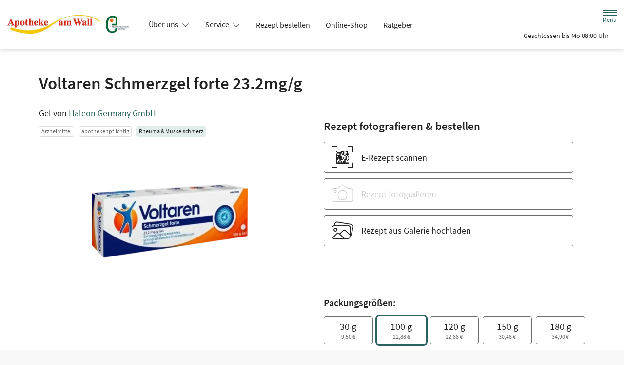

--- FILE ---
content_type: text/html; charset=UTF-8
request_url: https://www.apotheke-am-wall.de/produkt/08628264/voltaren-schmerzgel-forte-23-2mg-g
body_size: 16238
content:
<!doctype html>
<html lang="de">
<head>
    <title>Voltaren Schmerzgel forte 23.2mg/g | Shop | Apotheke am Wall in 48683 Ahaus</title>
    <meta charset="utf-8">
<meta http-equiv="x-ua-compatible" content="ie=edge">
<meta name="viewport" content="width=device-width, initial-scale=1">
<meta name="theme-color" content="#ffffff">    <meta name="description" content="Voltaren Schmerzgel forte 23.2mg/g | Jetzt vorbestellen in Apotheke am Wall in Ahaus und direkt abholen oder liefern lassen.">
    <meta property="og:title" content="Voltaren Schmerzgel forte 23.2mg/g | Shop | Apotheke am Wall">
    <meta property="og:site_name" content="Voltaren Schmerzgel forte 23.2mg/g | Shop | Apotheke am Wall">
        <meta name="mobile-web-app-capable" content="yes">
    <link rel="icon" sizes="192x192" href="https://premiumsite.apocdn.net/themes/common/images/home_screen_icon/apotheken_logo_192x192.png">
        <meta name="apple-mobile-web-app-capable" content="yes">     <link rel="apple-touch-icon" href="https://premiumsite.apocdn.net/apple-touch-icon.png">
    <link rel="apple-touch-icon" sizes="76x76" href="https://premiumsite.apocdn.net/apple-touch-icon-76x76.png">
    <link rel="apple-touch-icon" sizes="120x120" href="https://premiumsite.apocdn.net/apple-touch-icon-120x120.png">
    <link rel="apple-touch-icon" sizes="152x152" href="https://premiumsite.apocdn.net/apple-touch-icon-152x152.png">


<meta name="copyright" content="apotheken.de DAN GmbH">
<meta property="og:type" content="website">
<meta property="og:url" itemprop="url" content="apotheke-am-wall.de">
<meta property="og:image" itemprop="image" content="https://mein-uploads.apocdn.net/11385/logo/48683_11385_logo.png">
<meta name="format-detection" content="telephone=no">

    <script type="application/ld+json">
    {
        "@context": "http://schema.org",
        "@type": "Product",
        "sku": "8628264",
        "gtin14": "",
        "image": {
            "https://cdn1.apopixx.de/200/web_schraeg_webp/08628264.webp"
        },
        "brand": {
            "@type": "Brand",
            "name": "Haleon Germany GmbH"
        },
        "offers": {
            "@type": "Offer",
            "itemCondition": "https://schema.org/NewCondition",
            "availability": "https://schema.org/InStock",
            "price": "22.88",
            "priceCurrency": "EUR"
        }
    }
</script>

    <link rel="manifest" href="/manifest.json">

                                                <link rel="preload" href="/fonts/source-sans-pro-v14-latin-300.woff" as="font" type="font/woff2" crossorigin>
                            <link rel="preload" href="/fonts/source-sans-pro-v14-latin-300.woff2" as="font" type="font/woff2" crossorigin>
                            <link rel="preload" href="/fonts/source-sans-pro-v14-latin-300italic.woff" as="font" type="font/woff2" crossorigin>
                            <link rel="preload" href="/fonts/source-sans-pro-v14-latin-300italic.woff2" as="font" type="font/woff2" crossorigin>
                            <link rel="preload" href="/fonts/source-sans-pro-v14-latin-600.woff" as="font" type="font/woff2" crossorigin>
                            <link rel="preload" href="/fonts/source-sans-pro-v14-latin-600.woff2" as="font" type="font/woff2" crossorigin>
                            <link rel="preload" href="/fonts/source-sans-pro-v14-latin-600italic.woff" as="font" type="font/woff2" crossorigin>
                            <link rel="preload" href="/fonts/source-sans-pro-v14-latin-600italic.woff2" as="font" type="font/woff2" crossorigin>
                            <link rel="preload" href="/fonts/source-sans-pro-v14-latin-italic.woff" as="font" type="font/woff2" crossorigin>
                            <link rel="preload" href="/fonts/source-sans-pro-v14-latin-italic.woff2" as="font" type="font/woff2" crossorigin>
                            <link rel="preload" href="/fonts/source-sans-pro-v14-latin-regular.woff" as="font" type="font/woff2" crossorigin>
                            <link rel="preload" href="/fonts/source-sans-pro-v14-latin-regular.woff2" as="font" type="font/woff2" crossorigin>
                        <link rel="preload" href="/fonts/source-sans-pro.css" as="style" onload="this.rel='stylesheet';">
            
                        <link rel="stylesheet" href="/color-scheme-build/color-scheme-petrol-not-home.7eca40e3.css" media="all">
                        <link rel="stylesheet" href="/color-scheme-build/color-scheme-petrol.eed8d98e.css" media="all">
                <link rel="preload" href="/color-scheme-build/color-scheme-petrol-non-blocking.bc292f0d.css" as="style" onload="this.rel='stylesheet';">
                <meta name="apple-itunes-app" content="app-id=506362694">
    
    
    <script src="/legacy-build/runtime.9df288f6.js" defer data-turbo-track="reload" data-turbo-eval="false" nomodule integrity="sha384-mE1+j2IQOsimcDidE9F1Yru/wKwSdNSSdGNDtfCYrvAhh5scl0AzmLVh2DosIsgs"></script><script src="/legacy-build/214.fb710443.js" defer data-turbo-track="reload" data-turbo-eval="false" nomodule integrity="sha384-4HOY+NTvDXUFG+SGPNA8w22fYhSOxNEV+xC59y9AGCH22enQNLVaihQ3VktqsCY/"></script><script src="/legacy-build/89.6b28233e.js" defer data-turbo-track="reload" data-turbo-eval="false" nomodule integrity="sha384-aYwlL8dEh8b2hZPiYyupxqtcUW/k0+Cnb/sGrf5cuzXVzQY61oL9x3pgdagLo0JK"></script><script src="/legacy-build/765.53f34551.js" defer data-turbo-track="reload" data-turbo-eval="false" nomodule integrity="sha384-hsihJpiysRo9riUTkV1iWlMJPURdweNtmB3lNrlMsIqiJgqd2vsJEhB1knqkUyte"></script><script src="/legacy-build/stimulus.5025ab06.js" defer data-turbo-track="reload" data-turbo-eval="false" nomodule integrity="sha384-ngLKNCFIePTcoQxuyMjKS1MZILJPpEgzMnjuzcG666UTP2Kop6RQRbJ9COLuCRIK"></script><script src="/modern-build/runtime.962e44e4.js" defer data-turbo-track="reload" data-turbo-eval="false" type="module" integrity="sha384-4GfIZ9QYmCvE5GLUYGw8GGL5h2403CkrS4tGZ3G1VCfss/w25iYQE79ytOUq+Oi7"></script><script src="/modern-build/434.6bd839b1.js" defer data-turbo-track="reload" data-turbo-eval="false" type="module" integrity="sha384-1hO1vko9zz1+IXIXSS7QWLHrYzp4IqzzuJAGWUSwgbn14GGavQkQQJJg5a2iGYks"></script><script src="/modern-build/89.a0d9c62e.js" defer data-turbo-track="reload" data-turbo-eval="false" type="module" integrity="sha384-4MpcC+F0ee3FBN+/ujy0/1flzawMEarWYWlc60poMGXfMmcqPfrXymCMR80szm7m"></script><script src="/modern-build/854.e258fad3.js" defer data-turbo-track="reload" data-turbo-eval="false" type="module" integrity="sha384-CJu8/fWk27r+E4RN/4a9Z1hCRTsZ0v/RweU1+MLRdOZKGVdLJFCLu/fhORpKqz/p"></script><script src="/modern-build/stimulus.28e93a51.js" defer data-turbo-track="reload" data-turbo-eval="false" type="module" integrity="sha384-miohPM8LrISYRTLVMlMiaZqDBrEF9j3DKniA8RDLo3ergVbQVxX3Bq/PjWJJ9+nK"></script>

                                    <script data-controller="tracking" data-tracking-type-value="apothekenDeChat" type="text/plain" src="https://chat-widget.apotheken.de/chat-widget.js"></script>
            <script id="initialize-apotheken-de-chat" type="text/plain">
                function initializeApothekenDeChat() {
                    if (typeof window.apothekenDeChat === 'undefined') {
                        if (typeof window.initApothekenDeChatInterval === 'undefined') {
                            window.initApothekenDeChatInterval = setInterval(initializeApothekenDeChat, 1000);
                        }
                        return;
                    }

                    if (typeof window.initApothekenDeChatInterval !== 'undefined') {
                        clearInterval(window.initApothekenDeChatInterval);
                    }

                    window.apothekenDeChat.initialize({
                        secureId: '585f43aaf9c2f58e021c8fd5f4c666e2',
                        parentUrl: 'https://www.apotheke-am-wall.de',
                        privacyUrl: '/datenschutz',
                        usageUrl: '/agb'
                    });
                }

                window.addEventListener('turbo:load', initializeApothekenDeChat);
            </script>
            
        
        </head><body class="font-bootstrap-icons-not-ready font-apotheken-icons-v2-not-ready font-sourceSansPro " data-controller="menu window-height webfonts error product-search block-search" data-block-search-autosuggestions-url-value="https://www.apotheke-am-wall.de/suche/suggestions/products" data-cart-count="0" data-locale="de">
    <a href="#content" class="visually-hidden-focusable">Zum Hauptinhalt springen</a>
    <div id="page">
                                <header id="header" data-controller="header" class="bg-default">
    <nav class="navbar">
        <div class="container-fluid flex-nowrap justify-content-lg-start align-items-start">
            <div class="column-left d-flex flex-column justify-content-start">
                <div class="d-flex">
                                        <a class="navbar-brand d-flex flex-column me-md-2" href="/" aria-label="Zur Startseite">
                        <div class="logo pe-3">
                            <img src="https://mein-uploads.apocdn.net/11385/logo/48683_11385_logo@500-160.webp" class="img" alt="Logo Apotheke am Wall" height="80" width="250">
                        </div>
                        <div class="pharmacy-name d-none">
                            <span>Apotheke am Wall</span>
                        </div>
                    </a>
                    <div class="d-flex flex-column justify-content-center">
                        <div class="pharmacy-name d-none">
                            Apotheke am Wall
                        </div>
                        <nav id="main-nav" class="d-none d-lg-flex me-5" data-controller="main-nav">
                            <ul class="menu list-inline d-flex flex-wrap align-items-center mb-0">
                                                                                                                                            <li class="menu__item">
                                            <a class="dropdown-toggle" data-bs-toggle="collapse" href="#menu-dropdown-1" role="button" aria-expanded="false">
                                                Über uns
                                            </a>
                                        </li>
                                                                                                                                                                                        <li class="menu__item">
                                            <a class="dropdown-toggle" data-bs-toggle="collapse" href="#menu-dropdown-2" role="button" aria-expanded="false">
                                                Service
                                            </a>
                                        </li>
                                                                                                                                                                                        <li class="menu__item">
                                            <a href="/rezept">Rezept bestellen</a>
                                        </li>
                                                                                                                                                <li class="menu__item">
                                            <a href="/shop">Online-Shop</a>
                                        </li>
                                                                                                                                                <li class="menu__item">
                                            <a href="/advisor">Ratgeber</a>
                                        </li>
                                                                                                                                                <li class="menu__item">
                                            <a class="dropdown-toggle" data-bs-toggle="collapse" href="#menu-dropdown-3" role="button" aria-expanded="false">
                                                Warengruppen
                                            </a>
                                        </li>
                                                                                                                                                                                        <li class="menu__item">
                                            <a class="dropdown-toggle" data-bs-toggle="collapse" href="#menu-dropdown-4" role="button" aria-expanded="false">
                                                Krankheiten &amp; Therapie
                                            </a>
                                        </li>
                                                                                                                                                                                        <li class="menu__item">
                                            <a class="dropdown-toggle" data-bs-toggle="collapse" href="#menu-dropdown-5" role="button" aria-expanded="false">
                                                Eltern &amp; Kind
                                            </a>
                                        </li>
                                                                                                                                                                                        <li class="menu__item">
                                            <a href="/gesund-im-alter">Gesund im Alter</a>
                                        </li>
                                                                                                                                                <li class="menu__item">
                                            <a href="/kontakt">Kontakt</a>
                                        </li>
                                                                                                                                                <li class="menu__item">
                                            <a href="/news">News</a>
                                        </li>
                                                                                                </ul>
                        </nav>
                    </div>
                    </div>
                <div class="d-flex">
                    <a class="navbar-brand navbar-brand--sticky d-flex flex-column me-md-2" href="/" aria-label="Zur Startseite">
                        <div class="logo logo--sticky d-flex align-items-center">
                                                                                                                    <img src="/svg/Deutsche_Apotheke_Logo.svg" class="img me-2 apo-a" alt="Logo Apotheken A" width="551" height="559">
                                                                                                                                                                            <span class="title length-medium">
                                Apotheke am Wall
                            </span>
                        </div>
                    </a>
                </div>
            </div>
            <div class="column-right d-flex flex-column flex-md-row-reverse flex-lg-column flex-xxl-row-reverse align-items-md-center align-items-lg-end align-items-xxl-center align-self-md-center align-self-lg-start align-self-xxl-center justify-content-end ms-lg-auto">
                <nav id="meta-nav" class="mb-2 mb-md-0 mb-lg-2 mb-xxl-0 ms-md-3 ms-xxl-5" aria-label="Globale Navigation">
                                        <ul class="menu list-inline d-flex align-items-center justify-content-end mb-0">
                                                    <li class="menu__item menu__item--icon list-inline-item">
                                <a href="tel:+49256186060" aria-label="Jetzt Apotheke anrufen">
                                    <i class="bi-telephone" role="img" aria-label="Anrufen"></i>
                                </a>
                            </li>
                                                <li class="menu__item menu__item--icon list-inline-item ms-md-2 ms-lg-2 ms-xxl-3" data-controller="cart-icon">
                                    <a href="/warenkorb" aria-label="Hier Warenkorb öffnen">
                                        <i id="cart-icon" class="bi bi-bag" role="img" aria-label="Warenkorb"></i>
                                    </a>
                                </li>
                            <li class="menu__item menu__item--icon list-inline-item ms-md-2 ms-lg-2 ms-xxl-3 d-none d-md-block">
                                <button id="toggle-search-overlay" aria-label="Suche" aria-haspopup="dialog">
                                    <i class="bi bi-search" role="img" aria-label="Suche" data-action="click->block-search#openOverlay"></i>
                                    <span class="d-none">Suche</span>
                                </button>
                            </li>
                            <li class="menu__item menu__item--toggle list-inline-item ms-md-4 ms-lg-3 ms-xxl-4">
                                <a id="toggle-offcanvas-nav" class="d-flex flex-column justify-content-center" href="#" aria-expanded="false" data-action="click->menu#menuOpen">
                                    <span class="icon"></span>
                                    <span class="title">Menü</span>
                                </a>
                            </li>
                        </ul>
                </nav>
                <div id="dropdown-opening-hours" class="oh dropdown">
    <a id="dropdown-opening-hours__dropdown-toggle" href="#" class="dropdown-toggle" data-bs-toggle="dropdown" aria-expanded="false" data-bs-auto-close="outside" data-header-target="toggle">
        <i class="bi-clock"></i>
                        <span>Geschlossen bis Mo 08:00 Uhr</span>
            <i class="bi-chevron-down"></i>
    </a>
    <div id="dropdown-opening-hours__dropdown-menu" class="dropdown-menu dropdown-menu-end p-4" aria-labelledby="dropdown-opening-hours__dropdown-toggle" style="display:none" data-header-target="menu">
        <div class="d-grid gap-2 mb-4">
            <a href="/notdienst" class="btn btn-danger d-flex justify-content-center align-items-center">
                <i class="theme_icon-emergency-service me-1"></i>
                <span>Notdienst-Apotheken anzeigen</span>
            </a>
        </div>
        <h3 class="h4 text-center">Öffnungszeiten</h3>
                                                                                    <div class="oh-table d-flex flex-wrap">
                                                                                    <div>Montag</div>
                        <div>
                                                            08:00 - 13:00<br>
                                                            14:00 - 18:30<br>
                                                                                        <small></small>
                                                    </div>
                                                                    <div>Dienstag</div>
                        <div>
                                                            08:00 - 13:00<br>
                                                            14:00 - 18:30<br>
                                                                                        <small></small>
                                                    </div>
                                                                    <div>Mittwoch</div>
                        <div>
                                                            08:00 - 13:00<br>
                                                                                        <small></small>
                                                    </div>
                                                                    <div>Donnerstag</div>
                        <div>
                                                            08:00 - 13:00<br>
                                                            14:00 - 18:30<br>
                                                                                        <small></small>
                                                    </div>
                                                                    <div>Freitag</div>
                        <div>
                                                            08:00 - 13:00<br>
                                                            14:00 - 18:30<br>
                                                                                        <small></small>
                                                    </div>
                                                                    <div>Samstag</div>
                        <div>
                                                            08:30 - 13:00<br>
                                                                                        <small></small>
                                                    </div>
                                                </div>
            </div>
</div>

                </div>
        </div>
    </nav>
</header>

                                    <ul id="menu-dropdown-1" class="dropdown-menu main-nav-dropdown">
                                                            <li>
                            <a class="dropdown-item" href="/das-e-rezept-kommt-und-wir-sind-dabei">Das e-Rezept kommt: Und wir sind dabei!</a>
                        </li>
                                                                                <li>
                            <a class="dropdown-item" href="/entstehung-und-entwicklung">Entstehung und Entwicklung</a>
                        </li>
                                                                                <li>
                            <a class="dropdown-item" href="/amts">AMTS</a>
                        </li>
                                                                                <li>
                            <a class="dropdown-item" href="/aktuelles">Aktuelles</a>
                        </li>
                                                                                <li>
                            <a class="dropdown-item" href="/tipp-des-monats">Tipp des Monats</a>
                        </li>
                                                 </ul>
                                                    <ul id="menu-dropdown-2" class="dropdown-menu main-nav-dropdown">
                                                            <li>
                            <a class="dropdown-item" href="/services">Unsere Leistungen</a>
                        </li>
                                                                                <li>
                            <a class="dropdown-item" href="/notdienst">Notdienst heute</a>
                        </li>
                                                                                <li>
                            <a class="dropdown-item" href="/gesund-abnehmen">Gesund abnehmen</a>
                        </li>
                                                                                <li>
                            <a class="dropdown-item" href="/verblisterung">Verblisterung</a>
                        </li>
                                                 </ul>
                                                                                                                <ul id="menu-dropdown-3" class="dropdown-menu main-nav-dropdown">
                <li>
                            <h6 class="subheading">Highlights</h6>
                        </li>
                    <li>
                        <a class="dropdown-item" href="/shop?filter%5Bcategory_id%5D%5B0%5D=20">Abwehrkräfte</a>
                    </li>
                <li>
                        <a class="dropdown-item" href="/shop?filter%5Bcategory_id%5D%5B0%5D=63">Reiseapotheke</a>
                    </li>
                <li>
                        <a class="dropdown-item" href="/shop?filter%5Bcategory_id%5D%5B0%5D=74">Sonnenschutz</a>
                    </li>
                <li>
                        <a class="dropdown-item" href="/shop?filter%5Bcategory_id%5D%5B0%5D=83">Vitamine &amp; Mineralien</a>
                    </li>
                                
                <li>
                            <h6 class="subheading">A&ndash;Z</h6>
                        </li>
                                        <li>
                        <a class="dropdown-item" href="/shop?filter%5Bcategory_id%5D%5B0%5D=1">Abführmittel</a>
                    </li>
                                    <li>
                        <a class="dropdown-item" href="/shop?filter%5Bcategory_id%5D%5B0%5D=2">Allergie &amp; Heuschnupfen</a>
                    </li>
                                    <li>
                        <a class="dropdown-item" href="/shop?filter%5Bcategory_id%5D%5B0%5D=3">Alles für die Frau </a>
                    </li>
                                    <li>
                        <a class="dropdown-item" href="/shop?filter%5Bcategory_id%5D%5B0%5D=78">Aromatherapie</a>
                    </li>
                                    <li>
                        <a class="dropdown-item" href="/shop?filter%5Bcategory_id%5D%5B0%5D=4">Augen, Nase &amp; Ohr </a>
                    </li>
                                    <li>
                        <a class="dropdown-item" href="/shop?filter%5Bcategory_id%5D%5B0%5D=5">Babyausstattung</a>
                    </li>
                                    <li>
                        <a class="dropdown-item" href="/shop?filter%5Bcategory_id%5D%5B0%5D=6">Babypflege </a>
                    </li>
                                    <li>
                        <a class="dropdown-item" href="/shop?filter%5Bcategory_id%5D%5B0%5D=8">Bad &amp; Sauna</a>
                    </li>
                                    <li>
                        <a class="dropdown-item" href="/shop?filter%5Bcategory_id%5D%5B0%5D=9">Bandagen</a>
                    </li>
                                    <li>
                        <a class="dropdown-item" href="/shop?filter%5Bcategory_id%5D%5B0%5D=10">Beruhigung &amp; Schlaf </a>
                    </li>
                                    <li>
                        <a class="dropdown-item" href="/shop?filter%5Bcategory_id%5D%5B0%5D=11">Blutdruckmessgeräte</a>
                    </li>
                                    <li>
                        <a class="dropdown-item" href="/shop?filter%5Bcategory_id%5D%5B0%5D=12">Blutzuckermessgerät</a>
                    </li>
                                    <li>
                        <a class="dropdown-item" href="/shop?filter%5Bcategory_id%5D%5B0%5D=14">Bonbons, Traubenzucker &amp; Co.</a>
                    </li>
                                    <li>
                        <a class="dropdown-item" href="/shop?filter%5Bcategory_id%5D%5B0%5D=16">Darmgesundheit</a>
                    </li>
                                    <li>
                        <a class="dropdown-item" href="/shop?filter%5Bcategory_id%5D%5B0%5D=17">Desinfektion &amp; Reinigung </a>
                    </li>
                                    <li>
                        <a class="dropdown-item" href="/shop?filter%5Bcategory_id%5D%5B0%5D=18">Dosierer &amp; Zerteiler </a>
                    </li>
                                    <li>
                        <a class="dropdown-item" href="/shop?filter%5Bcategory_id%5D%5B0%5D=19">Erkältung</a>
                    </li>
                                    <li>
                        <a class="dropdown-item" href="/shop?filter%5Bcategory_id%5D%5B0%5D=21">Erste Hilfe </a>
                    </li>
                                    <li>
                        <a class="dropdown-item" href="/shop?filter%5Bcategory_id%5D%5B0%5D=23">Frauenhygiene </a>
                    </li>
                                    <li>
                        <a class="dropdown-item" href="/shop?filter%5Bcategory_id%5D%5B0%5D=24">Fußpflege</a>
                    </li>
                                    <li>
                        <a class="dropdown-item" href="/shop?filter%5Bcategory_id%5D%5B0%5D=25">Gesichtspflege </a>
                    </li>
                                    <li>
                        <a class="dropdown-item" href="/shop?filter%5Bcategory_id%5D%5B0%5D=26">Haare &amp; Nägel</a>
                    </li>
                                    <li>
                        <a class="dropdown-item" href="/shop?filter%5Bcategory_id%5D%5B0%5D=27">Haarpflege</a>
                    </li>
                                    <li>
                        <a class="dropdown-item" href="/shop?filter%5Bcategory_id%5D%5B0%5D=28">Hals, Mund &amp; Rachen</a>
                    </li>
                                    <li>
                        <a class="dropdown-item" href="/shop?filter%5Bcategory_id%5D%5B0%5D=29">Handpflege </a>
                    </li>
                                    <li>
                        <a class="dropdown-item" href="/shop?filter%5Bcategory_id%5D%5B0%5D=30">Handschuhe &amp; Mundschutz</a>
                    </li>
                                    <li>
                        <a class="dropdown-item" href="/shop?filter%5Bcategory_id%5D%5B0%5D=31">Harnteststreifen</a>
                    </li>
                                    <li>
                        <a class="dropdown-item" href="/shop?filter%5Bcategory_id%5D%5B0%5D=33">Homöopathie  </a>
                    </li>
                                    <li>
                        <a class="dropdown-item" href="/shop?filter%5Bcategory_id%5D%5B0%5D=35">Infektion &amp; Wundbehandlung </a>
                    </li>
                                    <li>
                        <a class="dropdown-item" href="/shop?filter%5Bcategory_id%5D%5B0%5D=37">Inhalationsgeräte</a>
                    </li>
                                    <li>
                        <a class="dropdown-item" href="/shop?filter%5Bcategory_id%5D%5B0%5D=38">Inkontinenz </a>
                    </li>
                                    <li>
                        <a class="dropdown-item" href="/shop?filter%5Bcategory_id%5D%5B0%5D=39">Insektenschutz</a>
                    </li>
                                    <li>
                        <a class="dropdown-item" href="/shop?filter%5Bcategory_id%5D%5B0%5D=40">Insulinpens</a>
                    </li>
                                    <li>
                        <a class="dropdown-item" href="/shop?filter%5Bcategory_id%5D%5B0%5D=43">Körperpflege</a>
                    </li>
                                    <li>
                        <a class="dropdown-item" href="/shop?filter%5Bcategory_id%5D%5B0%5D=44">Lanzetten</a>
                    </li>
                                    <li>
                        <a class="dropdown-item" href="/shop?filter%5Bcategory_id%5D%5B0%5D=45">Läuse </a>
                    </li>
                                    <li>
                        <a class="dropdown-item" href="/shop?filter%5Bcategory_id%5D%5B0%5D=46">Liebe &amp; Potenz </a>
                    </li>
                                    <li>
                        <a class="dropdown-item" href="/shop?filter%5Bcategory_id%5D%5B0%5D=47">Lippenpflege</a>
                    </li>
                                    <li>
                        <a class="dropdown-item" href="/shop?filter%5Bcategory_id%5D%5B0%5D=48">Magen, Darm &amp; Galle</a>
                    </li>
                                    <li>
                        <a class="dropdown-item" href="/shop?filter%5Bcategory_id%5D%5B0%5D=50">Med. Strümpfe</a>
                    </li>
                                    <li>
                        <a class="dropdown-item" href="/shop?filter%5Bcategory_id%5D%5B0%5D=53">Nagelpflege</a>
                    </li>
                                    <li>
                        <a class="dropdown-item" href="/shop?filter%5Bcategory_id%5D%5B0%5D=54">Niere, Blase &amp; Prostata</a>
                    </li>
                                    <li>
                        <a class="dropdown-item" href="/shop?filter%5Bcategory_id%5D%5B0%5D=60">Pflaster</a>
                    </li>
                                    <li>
                        <a class="dropdown-item" href="/shop?filter%5Bcategory_id%5D%5B0%5D=56">Pflege für den Mann </a>
                    </li>
                                    <li>
                        <a class="dropdown-item" href="/shop?filter%5Bcategory_id%5D%5B0%5D=57">Pflege für Kinder und Babys </a>
                    </li>
                                    <li>
                        <a class="dropdown-item" href="/shop?filter%5Bcategory_id%5D%5B0%5D=55">Pflege &amp; Massagen</a>
                    </li>
                                    <li>
                        <a class="dropdown-item" href="/shop?filter%5Bcategory_id%5D%5B0%5D=58">Pflegeprodukte </a>
                    </li>
                                    <li>
                        <a class="dropdown-item" href="/shop?filter%5Bcategory_id%5D%5B0%5D=59">Pilzinfektionen</a>
                    </li>
                                    <li>
                        <a class="dropdown-item" href="/shop?filter%5Bcategory_id%5D%5B0%5D=62">Raucherentwöhnung</a>
                    </li>
                                    <li>
                        <a class="dropdown-item" href="/shop?filter%5Bcategory_id%5D%5B0%5D=64">Rheuma &amp; Muskelschmerz</a>
                    </li>
                                    <li>
                        <a class="dropdown-item" href="/shop?filter%5Bcategory_id%5D%5B0%5D=65">Schlanke Linie, Diät</a>
                    </li>
                                    <li>
                        <a class="dropdown-item" href="/shop?filter%5Bcategory_id%5D%5B0%5D=66">Schmerzmittel</a>
                    </li>
                                    <li>
                        <a class="dropdown-item" href="/shop?filter%5Bcategory_id%5D%5B0%5D=67">Schminksortiment </a>
                    </li>
                                    <li>
                        <a class="dropdown-item" href="/shop?filter%5Bcategory_id%5D%5B0%5D=68">Schuppen &amp; Kopfhaut </a>
                    </li>
                                    <li>
                        <a class="dropdown-item" href="/shop?filter%5Bcategory_id%5D%5B0%5D=70">Schüßler Salze</a>
                    </li>
                                    <li>
                        <a class="dropdown-item" href="/shop?filter%5Bcategory_id%5D%5B0%5D=72">Schwangerschaftstest</a>
                    </li>
                                    <li>
                        <a class="dropdown-item" href="/shop?filter%5Bcategory_id%5D%5B0%5D=71">Schwangerschaft &amp; Stillzeit </a>
                    </li>
                                    <li>
                        <a class="dropdown-item" href="/shop?filter%5Bcategory_id%5D%5B0%5D=75">Spritzen &amp; Kanülen</a>
                    </li>
                                    <li>
                        <a class="dropdown-item" href="/shop?filter%5Bcategory_id%5D%5B0%5D=76">Stärkung &amp; Konzentration</a>
                    </li>
                                    <li>
                        <a class="dropdown-item" href="/shop?filter%5Bcategory_id%5D%5B0%5D=79">Tees &amp; Kräuter </a>
                    </li>
                                    <li>
                        <a class="dropdown-item" href="/shop?filter%5Bcategory_id%5D%5B0%5D=80">Thermometer</a>
                    </li>
                                    <li>
                        <a class="dropdown-item" href="/shop?filter%5Bcategory_id%5D%5B0%5D=81">Venenmittel</a>
                    </li>
                                    <li>
                        <a class="dropdown-item" href="/shop?filter%5Bcategory_id%5D%5B0%5D=82">Verhütung </a>
                    </li>
                                    <li>
                        <a class="dropdown-item" href="/shop?filter%5Bcategory_id%5D%5B0%5D=84">Wärmetherapie</a>
                    </li>
                                    <li>
                        <a class="dropdown-item" href="/shop?filter%5Bcategory_id%5D%5B0%5D=85">Warzen &amp; Hühneraugen</a>
                    </li>
                                    <li>
                        <a class="dropdown-item" href="/shop?filter%5Bcategory_id%5D%5B0%5D=86">Zahn &amp; Mundpflege</a>
                    </li>
                </ul>
                                                    <ul id="menu-dropdown-4" class="dropdown-menu main-nav-dropdown">
                <li>
    <a class="dropdown-item" href="/krankheiten-und-therapie/66-erkrankungen-im-alter">Erkrankungen im Alter</a>
</li>
<li>
    <a class="dropdown-item" href="/krankheiten-und-therapie/67-sexualmedizin">Sexualmedizin</a>
</li>
<li>
    <a class="dropdown-item" href="/krankheiten-und-therapie/70-aesthetische-chirurgie">Ästhetische Chirurgie</a>
</li>
<li>
    <a class="dropdown-item" href="/krankheiten-und-therapie/75-augen">Augen</a>
</li>
<li>
    <a class="dropdown-item" href="/krankheiten-und-therapie/81-zaehne-und-kiefer">Zähne und Kiefer</a>
</li>
<li>
    <a class="dropdown-item" href="/krankheiten-und-therapie/89-hno-atemwege-und-lunge">HNO, Atemwege und Lunge</a>
</li>
<li>
    <a class="dropdown-item" href="/krankheiten-und-therapie/99-magen-und-darm">Magen und Darm</a>
</li>
<li>
    <a class="dropdown-item" href="/krankheiten-und-therapie/107-herz-gefaesse-kreislauf">Herz, Gefäße, Kreislauf</a>
</li>
<li>
    <a class="dropdown-item" href="/krankheiten-und-therapie/113-stoffwechsel">Stoffwechsel</a>
</li>
<li>
    <a class="dropdown-item" href="/krankheiten-und-therapie/121-nieren-und-harnwege">Nieren und Harnwege</a>
</li>
<li>
    <a class="dropdown-item" href="/krankheiten-und-therapie/125-orthopaedie-und-unfallmedizin">Orthopädie und Unfallmedizin</a>
</li>
<li>
    <a class="dropdown-item" href="/krankheiten-und-therapie/136-rheumatologische-erkrankungen">Rheumatologische Erkrankungen</a>
</li>
<li>
    <a class="dropdown-item" href="/krankheiten-und-therapie/142-blut-krebs-und-infektionen">Blut, Krebs und Infektionen</a>
</li>
<li>
    <a class="dropdown-item" href="/krankheiten-und-therapie/149-haut-haare-und-naegel">Haut, Haare und Nägel</a>
</li>
<li>
    <a class="dropdown-item" href="/krankheiten-und-therapie/160-psychische-erkrankungen">Psychische Erkrankungen</a>
</li>
<li>
    <a class="dropdown-item" href="/krankheiten-und-therapie/166-neurologie">Neurologie</a>
</li>
<li>
    <a class="dropdown-item" href="/krankheiten-und-therapie/176-schmerz-und-schlafmedizin">Schmerz- und Schlafmedizin</a>
</li>
<li>
    <a class="dropdown-item" href="/krankheiten-und-therapie/180-frauenkrankheiten">Frauenkrankheiten</a>
</li>
<li>
    <a class="dropdown-item" href="/krankheiten-und-therapie/185-maennerkrankheiten">Männerkrankheiten</a>
</li>

            </ul>
                                                    <ul id="menu-dropdown-5" class="dropdown-menu main-nav-dropdown">
                <li>
    <a class="dropdown-item" href="/themenwelt/eltern-kind/29-eltern-und-kind/34-unerfuellter-kinderwunsch">Unerfüllter Kinderwunsch</a>
</li>
<li>
    <a class="dropdown-item" href="/themenwelt/eltern-kind/29-eltern-und-kind/35-schwangerschaft">Schwangerschaft</a>
</li>
<li>
    <a class="dropdown-item" href="/themenwelt/eltern-kind/29-eltern-und-kind/36-geburt-und-stillzeit">Geburt und Stillzeit</a>
</li>
<li>
    <a class="dropdown-item" href="/themenwelt/eltern-kind/29-eltern-und-kind/37-kinderkrankheiten">Kinderkrankheiten</a>
</li>

            </ul>
                                                                                    
                <nav id="offcanvas-nav" data-menu-target="menu">
    <header id="offcanvas-nav__header">
        <button id="btn-close-offcanvas-nav" type="button" class="btn-close btn-close--custom" aria-label="Close" data-action="click->menu#menuClose">
            <svg xmlns="http://www.w3.org/2000/svg" width="22" height="22"><path d="M12 11l9.8-9.8a.69.69 0 000-1 .69.69 0 00-1 0L11 10 1.2.21a.69.69 0 00-1 0 .69.69 0 000 1L10 11 .21 20.8a.69.69 0 000 1 .69.69 0 001 0L11 12l9.8 9.8a.7.7 0 101-1z"/></svg>
            <span class="visually-hidden">Menü schließen</span>
        </button>
        <div class="pharmacy-address">
            <address class="text-start m-0 px-3 py-2 py-lg-3 pe-5">
                <span class="pharmacy-name">
                    <figure>
                                                                                                    <img src="/svg/Deutsche_Apotheke_Logo.svg" class="apo-a" alt="" width="30" height="30">
                                           </figure>
                    <span>Apotheke am Wall</span>
                </span>
                                    <span class="location">
                        <i class="bi-geo-alt-fill"></i>
                        <span>Wallstr. 16-20 · 48683 Ahaus</span>
                    </span>
                                            <span class="phone">
                            <i class="bi-telephone-fill"></i>
                            <a href="tel:+49256186060">Telefon: 02561/8 60 60</a>
                        </span>
                                                                <span class="email">
                            <i class="bi-envelope-fill"></i>
                            <a href="mailto:apotheke@gzaw.de">apotheke@gzaw.de</a>
                        </span>
                                                </address>
            <a href="/kontakt" title="Zur Kontaktseite" class="btn-contact">
                    <i class="bi-chevron-right"></i>
                </a></div>
        <div class="search-form">
            <div class="form-wrap">
                <form action="/shop" class="f-flex p-3 pt-2 pb-2" method="get" data-controller="input-reset">
                        <fieldset>
                            <legend class="visually-hidden">Suche nach Medikamenten, Symptomen, PZNs</legend>
                            <div class="input-group">
                                <input
                                    id="offcanvas-search-field"
                                    type="text"
                                    name="search"
                                    placeholder="Suche"
                                    aria-label="Suche"
                                    autocomplete="off"
                                    aria-haspopup="dialog"
                                    value=""
                                    data-input-reset-target="input" data-block-search-target="offcanvasInput"
                                    data-action="focus->menu#searchFocus keyup->input-reset#toggleBtnReset focus->block-search#focusSuggestionsOffcanvas keyup->block-search#toggleSearchSuggestionsOffcanvas keyup->block-search#autosuggestionsOffcanvas">
                                <i class="bi bi-search text-primary"></i>
                            </div>
                            <button
                                type="reset"
                                class="btn btn-reset"
                                data-input-reset-target="button"
                                data-action="input-reset#reset block-search#reset">
                                <i class="bi bi-x-lg text-primary"></i>
                                <span class="visually-hidden">Suche zurücksetzen</span>
                            </button>
                        </fieldset>
                    </form>
                    <button id="btn-search-form-close" class="btn" data-action="click->menu#searchClose">
                        <i class="bi bi-arrow-left-short text-primary"></i>
                        <span class="visually-hidden">Suche schließen</span>
                    </button>
                </div><div class="autocomplete-results">
                    <div class="p-4 pt-3 pb-3">
                        <div id="offcanvas-search-autocomplete-results-placeholder" class="placeholder results-list">
                            <div data-block-search-target="defaultSuggestionsOffcanvas"></div>
                        </div>
                        <div id="offcanvas-search-autocomplete-results-list" class="results-list" data-block-search-target="suggestionsOffcanvasResultList"></div>
                    </div>
                    <div class="p-4 pt-3 pb-3">
                        <a href="/shop" class="btn btn-outline-primary mt-3 d-block" data-action="product-search#showSearchResults">
                            Alle Ergebnisse anzeigen
                        </a>
                    </div>
                </div></div>
    </header>
    <ul id="panel-menu" class="menu">
                                                <li class="menu__item">
                    <span>Über uns</span>
                    <ul class="menu menu--sub">
                                                                                                                                                                                                <li class="menu__item">
                                    <a href="/das-e-rezept-kommt-und-wir-sind-dabei">Das e-Rezept kommt: Und wir sind dabei!</a>
                                </li>
                                                                                                                                                                                                                                                    <li class="menu__item">
                                    <a href="/entstehung-und-entwicklung">Entstehung und Entwicklung</a>
                                </li>
                                                                                                                                                            <li class="menu__item">
                                    <a href="/amts">AMTS</a>
                                </li>
                                                                                                                                                            <li class="menu__item">
                                    <a href="/aktuelles">Aktuelles</a>
                                </li>
                                                                                                                                                            <li class="menu__item">
                                    <a href="/tipp-des-monats">Tipp des Monats</a>
                                </li>
                                                                                                                                                                                    </ul>
                </li>
                                                            <li class="menu__item">
                    <span>Service</span>
                    <ul class="menu menu--sub">
                                                                                                        <li class="menu__item">
                                    <a href="/services">Unsere Leistungen</a>
                                </li>
                                                                                                                                                            <li class="menu__item">
                                    <a href="/notdienst">Notdienst heute</a>
                                </li>
                                                                                                                                                            <li class="menu__item">
                                    <a href="/gesund-abnehmen">Gesund abnehmen</a>
                                </li>
                                                                                                                                                            <li class="menu__item">
                                    <a href="/verblisterung">Verblisterung</a>
                                </li>
                                                                                                                                        </ul>
                </li>
                                                            <li class="menu__item mm-listitem">
                    <a href="/rezept">Rezept bestellen</a>
                </li>
                                                            <li class="menu__item mm-listitem">
                    <a href="/shop">Online-Shop</a>
                </li>
                                                            <li class="menu__item mm-listitem">
                    <a href="/advisor">Ratgeber</a>
                </li>
                                                            <li class="menu__item">
    <span>Warengruppen</span>
    <ul class="menu menu--sub">
        <li class="mm-divider">
                    Highlights
                </li>
                        <li class="menu__item">
                <a href="/shop?filter%5Bcategory_id%5D%5B0%5D=20">Abwehrkräfte</a>
            </li>
                    <li class="menu__item">
                <a href="/shop?filter%5Bcategory_id%5D%5B0%5D=63">Reiseapotheke</a>
            </li>
                    <li class="menu__item">
                <a href="/shop?filter%5Bcategory_id%5D%5B0%5D=74">Sonnenschutz</a>
            </li>
                    <li class="menu__item">
                <a href="/shop?filter%5Bcategory_id%5D%5B0%5D=83">Vitamine &amp; Mineralien</a>
            </li>
                
        <li class="mm-divider">
                    A&ndash;Z                </li>
            <li class="menu__item">
                <a href="/shop?filter%5Bcategory_id%5D%5B0%5D=1">Abführmittel</a>
            </li>
        <li class="menu__item">
                <a href="/shop?filter%5Bcategory_id%5D%5B0%5D=2">Allergie &amp; Heuschnupfen</a>
            </li>
        <li class="menu__item">
                <a href="/shop?filter%5Bcategory_id%5D%5B0%5D=3">Alles für die Frau </a>
            </li>
        <li class="menu__item">
                <a href="/shop?filter%5Bcategory_id%5D%5B0%5D=78">Aromatherapie</a>
            </li>
        <li class="menu__item">
                <a href="/shop?filter%5Bcategory_id%5D%5B0%5D=4">Augen, Nase &amp; Ohr </a>
            </li>
        <li class="menu__item">
                <a href="/shop?filter%5Bcategory_id%5D%5B0%5D=5">Babyausstattung</a>
            </li>
        <li class="menu__item">
                <a href="/shop?filter%5Bcategory_id%5D%5B0%5D=6">Babypflege </a>
            </li>
        <li class="menu__item">
                <a href="/shop?filter%5Bcategory_id%5D%5B0%5D=8">Bad &amp; Sauna</a>
            </li>
        <li class="menu__item">
                <a href="/shop?filter%5Bcategory_id%5D%5B0%5D=9">Bandagen</a>
            </li>
        <li class="menu__item">
                <a href="/shop?filter%5Bcategory_id%5D%5B0%5D=10">Beruhigung &amp; Schlaf </a>
            </li>
        <li class="menu__item">
                <a href="/shop?filter%5Bcategory_id%5D%5B0%5D=11">Blutdruckmessgeräte</a>
            </li>
        <li class="menu__item">
                <a href="/shop?filter%5Bcategory_id%5D%5B0%5D=12">Blutzuckermessgerät</a>
            </li>
        <li class="menu__item">
                <a href="/shop?filter%5Bcategory_id%5D%5B0%5D=14">Bonbons, Traubenzucker &amp; Co.</a>
            </li>
        <li class="menu__item">
                <a href="/shop?filter%5Bcategory_id%5D%5B0%5D=16">Darmgesundheit</a>
            </li>
        <li class="menu__item">
                <a href="/shop?filter%5Bcategory_id%5D%5B0%5D=17">Desinfektion &amp; Reinigung </a>
            </li>
        <li class="menu__item">
                <a href="/shop?filter%5Bcategory_id%5D%5B0%5D=18">Dosierer &amp; Zerteiler </a>
            </li>
        <li class="menu__item">
                <a href="/shop?filter%5Bcategory_id%5D%5B0%5D=19">Erkältung</a>
            </li>
        <li class="menu__item">
                <a href="/shop?filter%5Bcategory_id%5D%5B0%5D=21">Erste Hilfe </a>
            </li>
        <li class="menu__item">
                <a href="/shop?filter%5Bcategory_id%5D%5B0%5D=23">Frauenhygiene </a>
            </li>
        <li class="menu__item">
                <a href="/shop?filter%5Bcategory_id%5D%5B0%5D=24">Fußpflege</a>
            </li>
        <li class="menu__item">
                <a href="/shop?filter%5Bcategory_id%5D%5B0%5D=25">Gesichtspflege </a>
            </li>
        <li class="menu__item">
                <a href="/shop?filter%5Bcategory_id%5D%5B0%5D=26">Haare &amp; Nägel</a>
            </li>
        <li class="menu__item">
                <a href="/shop?filter%5Bcategory_id%5D%5B0%5D=27">Haarpflege</a>
            </li>
        <li class="menu__item">
                <a href="/shop?filter%5Bcategory_id%5D%5B0%5D=28">Hals, Mund &amp; Rachen</a>
            </li>
        <li class="menu__item">
                <a href="/shop?filter%5Bcategory_id%5D%5B0%5D=29">Handpflege </a>
            </li>
        <li class="menu__item">
                <a href="/shop?filter%5Bcategory_id%5D%5B0%5D=30">Handschuhe &amp; Mundschutz</a>
            </li>
        <li class="menu__item">
                <a href="/shop?filter%5Bcategory_id%5D%5B0%5D=31">Harnteststreifen</a>
            </li>
        <li class="menu__item">
                <a href="/shop?filter%5Bcategory_id%5D%5B0%5D=33">Homöopathie  </a>
            </li>
        <li class="menu__item">
                <a href="/shop?filter%5Bcategory_id%5D%5B0%5D=35">Infektion &amp; Wundbehandlung </a>
            </li>
        <li class="menu__item">
                <a href="/shop?filter%5Bcategory_id%5D%5B0%5D=37">Inhalationsgeräte</a>
            </li>
        <li class="menu__item">
                <a href="/shop?filter%5Bcategory_id%5D%5B0%5D=38">Inkontinenz </a>
            </li>
        <li class="menu__item">
                <a href="/shop?filter%5Bcategory_id%5D%5B0%5D=39">Insektenschutz</a>
            </li>
        <li class="menu__item">
                <a href="/shop?filter%5Bcategory_id%5D%5B0%5D=40">Insulinpens</a>
            </li>
        <li class="menu__item">
                <a href="/shop?filter%5Bcategory_id%5D%5B0%5D=43">Körperpflege</a>
            </li>
        <li class="menu__item">
                <a href="/shop?filter%5Bcategory_id%5D%5B0%5D=44">Lanzetten</a>
            </li>
        <li class="menu__item">
                <a href="/shop?filter%5Bcategory_id%5D%5B0%5D=45">Läuse </a>
            </li>
        <li class="menu__item">
                <a href="/shop?filter%5Bcategory_id%5D%5B0%5D=46">Liebe &amp; Potenz </a>
            </li>
        <li class="menu__item">
                <a href="/shop?filter%5Bcategory_id%5D%5B0%5D=47">Lippenpflege</a>
            </li>
        <li class="menu__item">
                <a href="/shop?filter%5Bcategory_id%5D%5B0%5D=48">Magen, Darm &amp; Galle</a>
            </li>
        <li class="menu__item">
                <a href="/shop?filter%5Bcategory_id%5D%5B0%5D=50">Med. Strümpfe</a>
            </li>
        <li class="menu__item">
                <a href="/shop?filter%5Bcategory_id%5D%5B0%5D=53">Nagelpflege</a>
            </li>
        <li class="menu__item">
                <a href="/shop?filter%5Bcategory_id%5D%5B0%5D=54">Niere, Blase &amp; Prostata</a>
            </li>
        <li class="menu__item">
                <a href="/shop?filter%5Bcategory_id%5D%5B0%5D=60">Pflaster</a>
            </li>
        <li class="menu__item">
                <a href="/shop?filter%5Bcategory_id%5D%5B0%5D=56">Pflege für den Mann </a>
            </li>
        <li class="menu__item">
                <a href="/shop?filter%5Bcategory_id%5D%5B0%5D=57">Pflege für Kinder und Babys </a>
            </li>
        <li class="menu__item">
                <a href="/shop?filter%5Bcategory_id%5D%5B0%5D=55">Pflege &amp; Massagen</a>
            </li>
        <li class="menu__item">
                <a href="/shop?filter%5Bcategory_id%5D%5B0%5D=58">Pflegeprodukte </a>
            </li>
        <li class="menu__item">
                <a href="/shop?filter%5Bcategory_id%5D%5B0%5D=59">Pilzinfektionen</a>
            </li>
        <li class="menu__item">
                <a href="/shop?filter%5Bcategory_id%5D%5B0%5D=62">Raucherentwöhnung</a>
            </li>
        <li class="menu__item">
                <a href="/shop?filter%5Bcategory_id%5D%5B0%5D=64">Rheuma &amp; Muskelschmerz</a>
            </li>
        <li class="menu__item">
                <a href="/shop?filter%5Bcategory_id%5D%5B0%5D=65">Schlanke Linie, Diät</a>
            </li>
        <li class="menu__item">
                <a href="/shop?filter%5Bcategory_id%5D%5B0%5D=66">Schmerzmittel</a>
            </li>
        <li class="menu__item">
                <a href="/shop?filter%5Bcategory_id%5D%5B0%5D=67">Schminksortiment </a>
            </li>
        <li class="menu__item">
                <a href="/shop?filter%5Bcategory_id%5D%5B0%5D=68">Schuppen &amp; Kopfhaut </a>
            </li>
        <li class="menu__item">
                <a href="/shop?filter%5Bcategory_id%5D%5B0%5D=70">Schüßler Salze</a>
            </li>
        <li class="menu__item">
                <a href="/shop?filter%5Bcategory_id%5D%5B0%5D=72">Schwangerschaftstest</a>
            </li>
        <li class="menu__item">
                <a href="/shop?filter%5Bcategory_id%5D%5B0%5D=71">Schwangerschaft &amp; Stillzeit </a>
            </li>
        <li class="menu__item">
                <a href="/shop?filter%5Bcategory_id%5D%5B0%5D=75">Spritzen &amp; Kanülen</a>
            </li>
        <li class="menu__item">
                <a href="/shop?filter%5Bcategory_id%5D%5B0%5D=76">Stärkung &amp; Konzentration</a>
            </li>
        <li class="menu__item">
                <a href="/shop?filter%5Bcategory_id%5D%5B0%5D=79">Tees &amp; Kräuter </a>
            </li>
        <li class="menu__item">
                <a href="/shop?filter%5Bcategory_id%5D%5B0%5D=80">Thermometer</a>
            </li>
        <li class="menu__item">
                <a href="/shop?filter%5Bcategory_id%5D%5B0%5D=81">Venenmittel</a>
            </li>
        <li class="menu__item">
                <a href="/shop?filter%5Bcategory_id%5D%5B0%5D=82">Verhütung </a>
            </li>
        <li class="menu__item">
                <a href="/shop?filter%5Bcategory_id%5D%5B0%5D=84">Wärmetherapie</a>
            </li>
        <li class="menu__item">
                <a href="/shop?filter%5Bcategory_id%5D%5B0%5D=85">Warzen &amp; Hühneraugen</a>
            </li>
        <li class="menu__item">
                <a href="/shop?filter%5Bcategory_id%5D%5B0%5D=86">Zahn &amp; Mundpflege</a>
            </li>
        </ul>
</li>

                                                            <li class="menu__item">
    <span>Krankheiten & Therapie</span>
    <ul class="menu menu--sub">
        <li class="menu__item">
            <a href="/krankheiten-und-therapie/66-erkrankungen-im-alter">Erkrankungen im Alter</a>
        </li>
        <li class="menu__item">
            <a href="/krankheiten-und-therapie/67-sexualmedizin">Sexualmedizin</a>
        </li>
        <li class="menu__item">
            <a href="/krankheiten-und-therapie/70-aesthetische-chirurgie">Ästhetische Chirurgie</a>
        </li>
        <li class="menu__item">
            <a href="/krankheiten-und-therapie/75-augen">Augen</a>
        </li>
        <li class="menu__item">
            <a href="/krankheiten-und-therapie/81-zaehne-und-kiefer">Zähne und Kiefer</a>
        </li>
        <li class="menu__item">
            <a href="/krankheiten-und-therapie/89-hno-atemwege-und-lunge">HNO, Atemwege und Lunge</a>
        </li>
        <li class="menu__item">
            <a href="/krankheiten-und-therapie/99-magen-und-darm">Magen und Darm</a>
        </li>
        <li class="menu__item">
            <a href="/krankheiten-und-therapie/107-herz-gefaesse-kreislauf">Herz, Gefäße, Kreislauf</a>
        </li>
        <li class="menu__item">
            <a href="/krankheiten-und-therapie/113-stoffwechsel">Stoffwechsel</a>
        </li>
        <li class="menu__item">
            <a href="/krankheiten-und-therapie/121-nieren-und-harnwege">Nieren und Harnwege</a>
        </li>
        <li class="menu__item">
            <a href="/krankheiten-und-therapie/125-orthopaedie-und-unfallmedizin">Orthopädie und Unfallmedizin</a>
        </li>
        <li class="menu__item">
            <a href="/krankheiten-und-therapie/136-rheumatologische-erkrankungen">Rheumatologische Erkrankungen</a>
        </li>
        <li class="menu__item">
            <a href="/krankheiten-und-therapie/142-blut-krebs-und-infektionen">Blut, Krebs und Infektionen</a>
        </li>
        <li class="menu__item">
            <a href="/krankheiten-und-therapie/149-haut-haare-und-naegel">Haut, Haare und Nägel</a>
        </li>
        <li class="menu__item">
            <a href="/krankheiten-und-therapie/160-psychische-erkrankungen">Psychische Erkrankungen</a>
        </li>
        <li class="menu__item">
            <a href="/krankheiten-und-therapie/166-neurologie">Neurologie</a>
        </li>
        <li class="menu__item">
            <a href="/krankheiten-und-therapie/176-schmerz-und-schlafmedizin">Schmerz- und Schlafmedizin</a>
        </li>
        <li class="menu__item">
            <a href="/krankheiten-und-therapie/180-frauenkrankheiten">Frauenkrankheiten</a>
        </li>
        <li class="menu__item">
            <a href="/krankheiten-und-therapie/185-maennerkrankheiten">Männerkrankheiten</a>
        </li>
    </ul>
</li>

                                                            <li class="menu__item">
    <span>Eltern &amp; Kind</span>
    <ul class="menu menu--sub">
        <li class="menu__item">
            <a href="/themenwelt/eltern-kind/29-eltern-und-kind/34-unerfuellter-kinderwunsch">Unerfüllter Kinderwunsch</a>
        </li>
        <li class="menu__item">
            <a href="/themenwelt/eltern-kind/29-eltern-und-kind/35-schwangerschaft">Schwangerschaft</a>
        </li>
        <li class="menu__item">
            <a href="/themenwelt/eltern-kind/29-eltern-und-kind/36-geburt-und-stillzeit">Geburt und Stillzeit</a>
        </li>
        <li class="menu__item">
            <a href="/themenwelt/eltern-kind/29-eltern-und-kind/37-kinderkrankheiten">Kinderkrankheiten</a>
        </li>
    </ul>
</li>

                                                            <li class="menu__item mm-listitem">
                    <a href="/gesund-im-alter">Gesund im Alter</a>
                </li>
                                                            <li class="menu__item mm-listitem">
                    <a href="/kontakt">Kontakt</a>
                </li>
                                                            <li class="menu__item mm-listitem">
                    <a href="/news">News</a>
                </li>
                        </ul>
    <footer id="offcanvas-nav__footer" class="p-4 pt-3 pb-3">
        <ul class="menu list-inline mb-0">
            <li class="menu__item list-inline-item">
                <a href="/kontakt" class="menu__item list-inline-item">
                    <i class="bi bi-envelope"></i>
                    <span class="visually-hidden">Schreiben Sie uns eine E-Mail.</span>
                </a>
            </li></ul>
    </footer>
</nav>

                <div id="content">
            <div class="b b--search-form bg-light" data-block-search-target="form">
    <div class="container-fluid side-padding bg-light search-form-container" data-block-search-target="formContainer">
        <div class="search-form mx-auto py-3 py-sm-4">
            <h4 class="headline text-primary text-center d-none d-md-block">
                <strong>Suche</strong> nach Medikamenten, Symptomen, PZNs</h4>
            <form action="/shop" data-controller="input-reset">
                    <fieldset>
                        <legend class="visually-hidden">Suche nach Medikamenten, Symptomen, PZNs</legend>
                        <button class="close-search-overlay" aria-label="Suche schließen" data-action="click->block-search#closeOverlay">
                            <i class="bi bi-arrow-left-short text-primary"></i>
                            <span class="visually-hidden">Suche schließen</span>
                        </button>
                        <i class="bi bi-search text-primary" data-action="click->block-search#openOverlay"></i>
                        <div class="input-group">
                            <input
                                type="text"
                                id="search-field"
                                class="input-search"
                                name="search"
                                placeholder="Suche"
                                aria-label="Suche"
                                autocomplete="off"
                                value=""
                                data-input-reset-target="input" data-block-search-target="input"
                                data-action="keyup->input-reset#toggleBtnReset product-search#search keyup->block-search#autosuggestions keyup->block-search#toggleSearchSuggestions keyup->product-search#toggleSearchSuggestions click->block-search#openOverlay keydown.enter->product-search#showSearchResults">
                        </div>
                        <button
                            type="reset"
                            class="btn btn-reset input-reset-trigger"
                            data-target-input="search-field"
                            data-input-reset-target="button"
                            data-action="input-reset#reset block-search#reset">
                            <i class="bi bi-x-lg text-primary"></i>
                            <span class="visually-hidden">Suche zurücksetzen</span>
                        </button>
                        <button id="toggle-offcanvas-search" class="toggle-offcanvas-search d-block d-md-none" data-action="click->menu#searchOpen" aria-label="Suche öffnen">
                            <span class="visually-hidden">Suche öffnen</span>
                        </button>
                    </fieldset>
                </form>
                <div class="autocomplete-results py-3">
                        <div id="search-autocomplete-results-placeholder" class="placeholder results-list px-3">
                            <div data-product-search-target="searchSuggestions" data-block-search-target="defaultSuggestions">
                            </div>
                        </div>
                        <div id="search-autocomplete-results-list" class="results-list px-3" data-block-search-target="suggestionsResultList">
                        </div>
                        <div>
                            <a href="/shop" class="btn btn-outline-primary mt-3 d-block" data-action="product-search#showSearchResults">
                                Alle Ergebnisse anzeigen
                            </a>
                        </div>
                    </div>
                        </div>
    </div>
    <div class="bg" data-action="click->block-search#closeOverlay"></div>
</div>

                <div class="b b--product">
        <div class="container-fluid side-padding">
                                        <div class="row mb-2 mb-md-3 mb-xl-4">
    <div class="col-12">
        <div class="product-name">
            <h1 class="h2 text-reset">Voltaren Schmerzgel forte 23.2mg/g</h1>
        </div>
    </div>
</div>

<div class="row g-lg-4 g-xl-5" data-controller="add-to-cart" data-add-to-cart-pzn-value="08628264" data-add-to-cart-add-to-cart-url-value="/warenkorb/hinzufuegen" data-add-to-cart-cart-url-value="/warenkorb">
    <div class="col-12 col-md-6">
        <div class="product-specifications">
            <div class="unit-and-manufacturer">
                <span class="unit">Gel</span>
                <span class="manufacturer">von
                                    <a href="/shop?search=&amp;filter%5Bvendor_id%5D%5B%5D=8250" class="text-link">Haleon Germany GmbH</a>
                                </span>
            </div>
        </div>
        <div class="product-labels">
                            <span class="product-label product-label--outline-secondary">Arzneimittel</span>
                            <span class="product-label product-label--outline-secondary">apothekenpflichtig</span>
                                        <a href="/shop?search=&amp;filter%5Bcategory_id%5D%5B%5D=64">
                    <span class="product-label product-label--bg-light">Rheuma &amp; Muskelschmerz</span>
                </a>
                    </div>
        <div class="product-images text-center">
            <picture>
                                                        <source media="(min-width: 540px)" srcset="https://cdn1.apopixx.de/400/web_schraeg_webp/08628264.webp 1x, https://cdn1.apopixx.de/800/web_schraeg_webp/08628264.webp 2x">
                    <source srcset="https://cdn1.apopixx.de/200/web_schraeg_webp/08628264.webp 1x, https://cdn1.apopixx.de/400/web_schraeg_webp/08628264.webp 2x">
                    <img src="https://cdn1.apopixx.de/200/web_schraeg_webp/08628264.webp" class="img-fluid" alt="Voltaren Schmerzgel forte 23.2mg/g">
                            </picture>

        </div>
    </div>
    <div class="col-12 col-md-6 b--cart">
        <div class="row row--product-listing">
                            <div class="row">
                    <div class="col-12 mb-4">
                        <h4 class="mt-4">Rezept fotografieren &amp; bestellen</h4>
                        <div class="prescription-options"
    data-controller="recipe erecipe" data-recipe-index-value="0" data-recipe-add-to-cart-url-value="/warenkorb/hinzufuegen" data-recipe-add-recipe-to-cart-url-value="/warenkorb/rezeptbild-hinzufuegen" data-recipe-cart-url-value="/warenkorb" data-recipe-upload-button-clicked-value="" data-recipe-pzn-value="8628264" data-recipe-prescription-only-value="false" data-erecipe-index-value="0" data-erecipe-add-to-cart-url-value="/warenkorb/hinzufuegen" data-erecipe-add-e-recipe-to-cart-url-value="/warenkorb/erezept-hinzufuegen" data-erecipe-cart-url-value="/warenkorb" data-erecipe-pzn-value="8628264" data-erecipe-prescription-only-value="false"
    >
    <div id="prescription-upload-consent0" class="prescription-upload-consent collapse" data-recipe-target="consentUpload">
        <form>
            <h4>Zustimmungserklärung</h4>
            <p class="text-muted">
                Ich bin damit einverstanden, dass im Rahmen der Rezeptfoto-Übermittlung sämtliche auf dem Rezept ersichtlichen Daten wie Name, Vorname, Geburtstag, Ort, Straße, Versichertennummer, Krankenkasse, Versichertenstatus, Medikament, Menge, Aut-idem-Angabe, verordnender Arzt, etc. von der Apotheke gespeichert und zum Zwecke der Medikamenten­reservierung verarbeitet werden. Meine Einwilligung kann ich jederzeit gegenüber der Apotheke widerrufen.
                Die <a href="/datenschutz" target="_blank">Datenschutzerklärung</a> habe ich zur Kenntnis genommen.
            </p>
            <div class="form-check my-3 my-lg-4">
                <input class="form-check-input" type="checkbox" value="consent" id="checkbox-consent0" title="Checkbox für die Einwilligung zur Datenschutzerklärung und Übermittlung aller Rezept-Daten" data-recipe-target="consentCheckbox">
                <label class="form-check-label" for="checkbox-consent0">
                    Zustimmung speichern und nicht mehr erneut fragen
                </label>
            </div>
            <div class="row row--buttons g-0 pb-5">
                <div class="col col-12 col-md-6 pe-md-2 pe-lg-4">
                    <a href="#" class="btn btn-lg btn-outline-secondary" data-action="click->recipe#cancelConsent">Abbrechen</a>
                </div>
                <div class="col col-12 col-md-6 ps-md-2 ps-lg-4">
                    <button type="submit" class="btn btn-lg btn-primary mt-3 mt-md-0" data-action="click->recipe#saveConsent" data-recipe-target="consentButton">Zustimmen</button>
                </div>
            </div>
        </form>
    </div>

    <div id="collapse-prescription-options0" class="row collapse multi-collapse-scanner multi-collapse-scanner0 multi-collapse-camera multi-collapse-camera0 show" aria-label="Hier Rezept bestellen" data-recipe-target="consentOptions">
        <div class="col col-12">
            <ul class="select-buttons select-buttons--icon"><li class="w-100">
                    <button id="toggle-collapse-scanner0" data-bs-toggle="collapse" data-bs-target=".multi-collapse-scanner0" aria-haspopup="dialog" aria-expanded="false" aria-controls="collapse-prescription-options collapse-prescription-scanner" data-action="click->erecipe#activateVideo">
                        <i class="theme_icon-datamatrix"></i>
                        <span>E-Rezept scannen</span>
                    </button>
                </li>
                <li class="w-100">
                    <button id="toggle-collapse-camera0" class="toggle-collapse-camera d-none" data-bs-toggle="collapse" data-bs-target=".multi-collapse-camera0" aria-haspopup="dialog" aria-expanded="false" aria-controls="collapse-prescription-options collapse-camera-fallback" data-recipe-target="cameraToggle" data-action="click->recipe#activateWebcamVideo">
                        <i class="theme_icon-camera"></i>
                        <span>Rezept fotografieren</span>
                    </button>
                    <form id="form-input-camera" data-recipe-target="cameraForm">
                        <input type="file" id="input-prescription-camera0" class="input-prescription" accept="image/*" capture="environment" disabled title="Rezept-Foto hier aufnehmen" data-recipe-target="cameraInput" data-action="click->recipe#checkConsentUpload change->recipe#fileUpload">
                        <label for="input-prescription-camera0">
                            <i class="theme_icon-camera"></i>
                            <span>Rezept foto&shy;grafieren</span>
                        </label>
                    </form>
                </li>
                <li class="w-100">
                    <form id="form-input-image0">
                        <input type="file" id="input-prescription-image0" class="input-prescription" accept="image/jpg, image/jpeg, image/png, application/pdf" aria-haspopup="dialog" title="Rezept-Foto hier hochladen" data-action="click->recipe#checkConsentUpload change->recipe#fileUpload" data-recipe-target="fileUpload">
                        <label for="input-prescription-image0">
                            <i class="theme_icon-gallery"></i>
                            <span>Rezept aus Galerie hochladen</span>
                        </label>
                    </form>
                </li>
                <li class="w-100">
                    <div class="status" data-recipe-target="fileUploadStatus">
                        <div>Ihr Rezept wird hochgeladen...</div>
                        <div class="progress mt-2">
                            <div class="progress-bar bg-primary" role="progressbar" style="width:0" aria-valuenow="0" aria-valuemin="0" aria-valuemax="100" data-recipe-target="fileUploadProgressBar"></div>
                        </div>
                        <div class="text-danger fw-bold" data-recipe-target="uploadError"></div>
                    </div>
                </li>
            </ul>
        </div>
    </div>

    <div id="collapse-prescription-scanner0" class="scanner mx-auto collapse multi-collapse-scanner multi-collapse-scanner0">
        <form id="prescription-scanner-form0" class="w-100" data-action="submit->erecipe#submit">
            <div class="d-flex flex-column align-items-center w-100 bg-light-gray my-4 p-3 p-lg-4 p-sm-4">
                <div class="row g-0 align-items-center mb-3" data-erecipe-target="webcamUserMessage">
                    <div class="col col-3 col-sm-4 col--icon">
                        <img src="/svg/scanner-icon.svg" class="img-fluid" alt="Code oben rechts auf dem Rezept scannen">
                    </div>
                    <div class="col col-9 col-md-8 ps-3 pe-2">
                        <p class="small my-0">Scannen Sie bitte den Sammelcode oben rechts auf ihrem Rezept.</p>
                    </div>
                </div>
                <div class="row g-0">
                    <div class="col col-12">
                        <div class="scanner-container">
                            <video id="scanner-video0" width="100%" muted autoplay playsinline data-erecipe-target="video"></video>
                        </div>
                        <div>
                            <label class="d-none" for="scanner-video-select0">Wählen Sie Ihre Kamera aus:</label>
                            <select id="scanner-video-select0" class="d-none form-select" data-erecipe-target="videoSelect" data-action="change->erecipe#changeVideoInput"></select>
                        </div>
                    </div>
                </div>
                <div class="success-message lead d-none" data-erecipe-target="successMessage"></div>
                <div class="text-danger fw-bold" data-erecipe-target="uploadError"></div>
            </div>
            <div class="row row--buttons g-0 mb-lg-5 pt-lg-3">
                <div class="col col-12 col-md-6 pe-md-2 pe-lg-4">
                    <button type="reset" class="btn btn-lg btn-outline-secondary" data-bs-toggle="collapse" data-bs-target=".multi-collapse-scanner0" aria-controls="collapse-prescription-options collapse-prescription-scanner" data-erecipe-target="resetButton" data-action="click->erecipe#deactivateVideo">Abbrechen</button>
                </div>
                <div class="col col-12 col-md-6 ps-md-2 ps-lg-4">
                    <button type="submit" class="btn btn-lg btn-primary mt-3 mt-md-0" disabled data-erecipe-target="submitButton">Rezept speichern</button>
                </div>
            </div>
        </form>
    </div>

    <div id="collapse-camera-fallback0" class="scanner mx-auto collapse multi-collapse-camera multi-collapse-camera0" data-recipe-target="cameraFallback">
        <form id="prescription-camera-form0" class="w-100">
            <div class="d-flex flex-column align-items-center w-100 bg-light-gray my-4 p-3 p-lg-4 p-sm-4">
                <div class="row g-0 align-items-center mb-3">
                    <div class="col col-12">
                        <p class="small my-0" data-recipe-target="webcamUserMessage">
                            Bitte fotografieren Sie Ihr Rezept.<br>Wenn Sie mehrere Rezepte haben, machen Sie bitte ein Foto pro Rezept.
                        </p>
                    </div>
                </div>
                <div class="row g-0">
                    <div class="col col-12">
                        <div class="webcam-container">
                            <video id="webcam-video0" width="100%" muted autoplay playsinline data-recipe-target="webcamVideo"></video>
                        </div>
                        <div>
                            <label class="d-none" for="webcam-video-select0">Wählen Sie Ihre Kamera aus:</label>
                            <select id="webcam-video-select0" class="d-none form-select" data-recipe-target="videoSelect" data-action="change->recipe#changeVideoInput"></select>
                        </div>
                    </div>
                </div>
            </div>
            <div class="row row--buttons g-0 mb-lg-5 pt-lg-3">
                <div class="col col-12 col-md-6 pe-md-2 pe-lg-4">
                    <button type="reset" class="btn btn-lg btn-outline-secondary" data-bs-toggle="collapse" data-bs-target=".multi-collapse-camera0" aria-controls="collapse-prescription-options collapse-camera-fallback" data-recipe-target="webcamResetButton">Abbrechen</button>
                </div>
                <div class="col col-12 col-md-6 ps-md-2 ps-lg-4">
                    <button type="button" class="btn btn-lg btn-primary mt-3 mt-md-0" data-action="click->recipe#captureWebcamImage">Rezept speichern</button>
                </div>
                <canvas id="canvas0" class="d-none" width="1200" height="900" data-recipe-target="webcamCanvas"></canvas>
            </div>
        </form>
    </div>

    <canvas id="thumbnail-canvas0" class="d-none" width="250" height="250" data-add-to-cart-target="thumbnailCanvas" data-recipe-target="thumbnailCanvas"></canvas>

    <div style="margin-top:3em" data-add-to-cart-target="fileUploadImages" data-recipe-target="fileUploadImages" data-erecipe-target="fileUploadImages">
        <div class="product product-listing__item productListTemplate d-none">
    <div class="row">
        <div class="col col-4 col-md-3 col--image image-icon">
            <input type="hidden" class="inputUploadedFile" value="">
            <i class="theme_icon-pdf icon text-primary d-none"></i>
            <figure class="prescription-photo">
                <img alt="Rezeptbild" class="img-fluid" width="250" height="250" src="">
            </figure>
        </div>
        <div class="col col-7 col-md-8 col--text">
            <h2 class="products-name h6 m-0 text-reset">Rezeptbild</h2>

            <p class="products-description">
                Bitte legen Sie uns bei der Übergabe der Medikamente Ihr Originalrezept vor. Wir informieren Sie dann über die Höhe der Zuzahlungen. Ein Kaufvertrag wird insoweit erst mit Übergabe des Originalrezeptes geschlossen.
            </p>
        </div>
        <div class="col col-1 col--actions">
            <button class="btn btn-icon btn-delete-item d-none d-md-inline-block text-muted" data-recipe-target="deleteFileUploadImage" data-action="click->recipe#deleteFileUploadImage">
                <i class="bi bi-x"></i>
            </button>
        </div>
    </div>
</div>

        <div class="product product-listing__item erecipeTemplate d-none">
    <div class="row">
        <div class="col col-4 col-md-3 col--image">
            <input type="hidden" class="inputUploadedFile" value="">
            <i class="theme_icon-datamatrix icon text-primary"></i>
        </div>
        <div class="col col-7 col-md-8 col--text">
            <h2 class="products-name h6 m-0 text-reset">E-Rezept</h2>

            <p class="products-description">
                Wir informieren Sie bei der Übergabe der Medikamente über die Höhe der Zuzahlungen.
            </p>
        </div>
        <div class="col col-1 col--actions">
            <button class="btn btn-icon btn-delete-item d-none d-md-inline-block text-muted" data-recipe-target="deleteFileUploadImage" data-action="click->recipe#deleteFileUploadImage">
                <i class="bi bi-x"></i>
            </button>
        </div>
    </div>
</div>

    </div>
</div>

                    </div>
                </div>
                <div class="row">
                    <div class="col">
                        
                                            </div>
                </div>
                    </div>
        <div class="product-variations">
            <h6>Packungsgrößen:</h6>
            <ul class="select-buttons select-buttons--columns-4 variations justify-content-start" data-controller="pdp-variants">
                                    <li class="variation">
                        <input type="radio"
                               id="variation-1"
                               name="variation"
                               title="Packungsgröße auswählen"
                               value="16330656"  data-action="pdp-variants#select"
                               
                               data-pdp-variants-pzn-param="16330656"
                               data-pdp-variants-href-param="/produkt/16330656/voltaren-schmerzgel-forte-23-2mg-g-gel">
                        <label for="variation-1" title="Packungsgröße auswählen">
                            <span class="title">30&nbsp;<abbr title="Gramm">g</abbr></span>
                                                            <span class="price">9,50 €</span>
                                                    </label>
                    </li>
                                    <li class="variation">
                        <input type="radio"
                               id="variation-2"
                               name="variation"
                               title="Packungsgröße auswählen"
                               value="08628264" checked="checked" data-action="pdp-variants#select"
                               
                               data-pdp-variants-pzn-param="08628264"
                               data-pdp-variants-href-param="/produkt/08628264/voltaren-schmerzgel-forte-23-2mg-g">
                        <label for="variation-2" title="Packungsgröße auswählen">
                            <span class="title">100&nbsp;<abbr title="Gramm">g</abbr></span>
                                                            <span class="price">22,88 €</span>
                                                    </label>
                    </li>
                                    <li class="variation">
                        <input type="radio"
                               id="variation-3"
                               name="variation"
                               title="Packungsgröße auswählen"
                               value="15387571"  data-action="pdp-variants#select"
                               
                               data-pdp-variants-pzn-param="15387571"
                               data-pdp-variants-href-param="/produkt/15387571/voltaren-schmerzgel-forte-23-2-mg-g-gel">
                        <label for="variation-3" title="Packungsgröße auswählen">
                            <span class="title">120&nbsp;<abbr title="Gramm">g</abbr></span>
                                                            <span class="price">22,88 €</span>
                                                    </label>
                    </li>
                                    <li class="variation">
                        <input type="radio"
                               id="variation-4"
                               name="variation"
                               title="Packungsgröße auswählen"
                               value="08628270"  data-action="pdp-variants#select"
                               
                               data-pdp-variants-pzn-param="08628270"
                               data-pdp-variants-href-param="/produkt/08628270/voltaren-schmerzgel-forte-23-2mg-g">
                        <label for="variation-4" title="Packungsgröße auswählen">
                            <span class="title">150&nbsp;<abbr title="Gramm">g</abbr></span>
                                                            <span class="price">30,48 €</span>
                                                    </label>
                    </li>
                                    <li class="variation">
                        <input type="radio"
                               id="variation-5"
                               name="variation"
                               title="Packungsgröße auswählen"
                               value="11240397"  data-action="pdp-variants#select"
                               
                               data-pdp-variants-pzn-param="11240397"
                               data-pdp-variants-href-param="/produkt/11240397/voltaren-schmerzgel-forte-23-2mg-g">
                        <label for="variation-5" title="Packungsgröße auswählen">
                            <span class="title">180&nbsp;<abbr title="Gramm">g</abbr></span>
                                                            <span class="price">34,90 €</span>
                                                    </label>
                    </li>
                            </ul>
        </div>

        <div class="product-price text-center my-3">
                        <div class="row">
                <div class="col package-data" data-package-size="100" data-package-unit="G">
                    <div class="label">Größe</div>
                    <div>100&nbsp;<abbr
                            title="Gramm">g</abbr>
                    </div>
                                                                <div class="subtext">
                            228,80 € / <abbr title="Kilogramm">kg</abbr>
                        </div>
                                    </div>
                <div class="col">
                    <div class="label">Preis
                        <sup>2</sup>
                    </div>
                    <div class="price text-primary">22,88 €
                                            </div>
                </div>
            </div>
        </div>

        <div class="product-add-to-cart my-3">
            <div class="row row--quantity-label-and-availability mb-1 mb-sm-2">
                <div class="col col--quantity-label">
                    Menge:
                </div>
                <div class="col col--availability text-end">
                                                                        <span class="availability text-success">sofort verfügbar</span>
                                                            </div>
            </div>
            <form>
                <div class="row">
                    <div class="col-5">
                        <div class="input-group input-group-lg input-group--number">
                            <button class="btn" type="button" data-type="decrease" aria-label="Menge mindern" data-action="click->add-to-cart#changeQuantity">–</button>
                            <input type="number" class="form-control text-center input-quantity" name="count" aria-label="Menge" value="1" min="1" max="10" data-add-to-cart-target="quantity">
                            <button class="btn" type="button" data-type="increase" aria-label="Menge erhöhen" data-action="click->add-to-cart#changeQuantity">+</button>
                        </div>
                    </div>
                    <div class="col-7 d-flex justify-content-end">
                        <button type="submit" class="d-block btn btn-lg btn-primary btn-cart" data-action="click->add-to-cart#add" data-add-to-cart-target="button" >
                            <i class="bi bi-bag-plus-fill me-3"></i>
                            <span class="text">In den Warenkorb</span>
                        </button>
                    </div>
                </div>
            </form>
        </div>

        
                    <div class="alert alert-danger" role="alert">
    <strong></strong>
    Zu Risiken und Nebenwirkungen lesen Sie die Packungsbeilage und fragen Sie Ihre Ärztin, Ihren Arzt oder in Ihrer Apotheke.
</div>

            </div>
</div>

                        <hr/>
            <h2 class="mt-5 pt-3 pt-lg-5 text-reset accordion-headline">Details & Pflichtangaben</h2>

            <div class="product-accordion">
                <div class="custom-accordion" data-controller="accordion">
                                                <div class="custom-accordion__item">
        <h3 class="header text-primary">
            <i class="theme_icon-pdf"></i>
            <span>Downloads</span>
        </h3>
        <div class="body">
                                                                                                                <p><a href="https://beipackzettel.apocdn.net/medien/8c4e23f8bef1ce78d25fb62aea6b18bd045660bf6dad89d524f5388dc93849d5.pdf" target="_blank">Beipackzettel Voltaren Schmerzgel forte 23.2mg/g</a></p>
                                                            </div>
    </div>

                        
                                            <div class="custom-accordion__item" aria-expanded="false" aria-controls="custom-accordion__item-ingredients-toggle">
    <h3 class="header text-primary" id="custom-accordion__item-ingredients">
                    <i class="theme_icon-ingredients"></i>
            <span>Inhaltsstoffe</span>
            </h3>
    <div class="body" aria-labelledby="custom-accordion__item-ingredients" data-accordion-target="body">
                                    <p><strong>Wirkstoff:</strong></p>
                <ul>
                                                                                                                <li>
                                                                                                Diclofenac diethylamin 23.2 mg
                                                                </li>
                                                                                                                                                <ul>
                                                                                                    <li>
                                                    Diclofenac 18.61 mg
                                                    </li>
                                                                                                                                                                                                    <li>
                                                    Diclofenac, Natriumsalz 20 mg
                                                    </li>
                                                                                                    </ul>
                                </ul>
            
                            <p><strong>Hilfsstoff:</strong></p>
                <ul>
                                                                                                                <li>
                                                                                                (Z)-9-Octadecenol
                                                                </li>
                                                                                                                    <li>
                                                                                                Butylhydroxytoluol
                                                                </li>
                                                                                                                    <li>
                                                                                                Carbomer
                                                                </li>
                                                                                                                    <li>
                                                                                                Ceteareth
                                                                </li>
                                                                                                                    <li>
                                                                                                Cocoylcaprylocaprat
                                                                </li>
                                                                                                                    <li>
                                                                                                Diethylamin
                                                                </li>
                                                                                                                    <li>
                                                                                                Isopropylalkohol
                                                                </li>
                                                                                                                    <li>
                                                                                                Paraffin, dickflüssig
                                                                </li>
                                                                                                                    <li>
                                                                                                Parfümöl Eucalyptus
                                                                </li>
                                                                                                                                                <ul>
                                                                                                    <li>
                                                    Eucalyptusöl
                                                    </li>
                                                                                                                                                                                                    <li>
                                                    Benzyl alkohol
                                                    </li>
                                                                                                                                                                                                    <li>
                                                    Citronellol
                                                    </li>
                                                                                                                                                                                                    <li>
                                                    Cumarin
                                                    </li>
                                                                                                                                                                                                    <li>
                                                    D-Limonen
                                                    </li>
                                                                                                                                                                                                    <li>
                                                    Eugenol
                                                    </li>
                                                                                                                                                                                                    <li>
                                                    Geraniol
                                                    </li>
                                                                                                                                                                                                    <li>
                                                    Linalool
                                                    </li>
                                                                                                                            </ul>
                                                                                    <li>
                                                                                                Propylenglycol 50 mg
                                                                </li>
                                                                                                                    <li>
                                                                                                Wasser, gereinigt
                                                                </li>
                                                                    </ul>
                        </div>
    <div class="toggle text-primary" id="custom-accordion__item-ingredients-toggle" data-action="click->accordion#toggle">
        <span class="label text-link">mehr</span>
    </div>
</div>

                    <turbo-frame id="product_patient_texts" src="/product/08628264/patientTexts"></turbo-frame>
                    <div class="custom-accordion__item" aria-expanded="false" aria-controls="custom-accordion__item-details-toggle">
    <h3 class="header text-primary" id="custom-accordion__item-details">
                <i class="theme_icon-details"></i>
        <span>Details</span>
        </h3>
    <div class="body" aria-labelledby="custom-accordion__item-details" data-accordion-target="body">
                <p><strong><abbr title="Pharmazentralnummer">PZN</abbr>:</strong> 08628264</p>
        <p><strong>Packungsgröße:</strong> 100&nbsp;<abbr title="Gramm">g</abbr></p>
        </div>
    <div class="toggle text-primary" id="custom-accordion__item-details-toggle" data-action="click->accordion#toggle">
        <span class="label text-link">mehr</span>
    </div>
</div>

                    <div class="custom-accordion__item" aria-expanded="false" aria-controls="custom-accordion__item-vendor-toggle">
    <h3 class="header text-primary" id="custom-accordion__item-vendor">
                <i class="theme_icon-manufacturer"></i>
        <span>Hersteller</span>
        </h3>
    <div class="body" aria-labelledby="custom-accordion__item-vendor" data-accordion-target="body">
                            <p><strong>Name:</strong> Haleon Germany GmbH</p>
            <p><strong>Straße:</strong> Barthstr. 4</p>
            <p><strong>Ort:</strong> 80339 München</p>
                            <p><strong>Homepage:</strong> <a href="https://www.haleon.com">www.haleon.com</a></p>
                            </div>
    <div class="toggle text-primary" id="custom-accordion__item-vendor-toggle" data-action="click->accordion#toggle">
        <span class="label text-link">mehr</span>
    </div>
</div>

                </div>
            </div>
                            <turbo-frame id="product_comparable_effects" src="/pvgl/08628264" target="_top" loading="lazy"></turbo-frame>
                    </div>
    </div>
        </div>

        <div data-controller="cookie-banner">
            <div id="modal-cb" class="cb modal fade" tabindex="-1" data-cookie-banner-target="modal">
    <div class="modal-dialog modal-dialog-centered modal-dialog-scrollable">
        <div id="cb-content-default" class="modal-content">
            <div class="modal-body">
                <p class="h5 modal-title">
                    Datenschutzeinstellungen
                </p>
                <p>
                    Wir nutzen Cookies auf unserer Website. Einige von ihnen sind essenziell, während andere uns helfen, diese Website und Ihre Erfahrung zu verbessern.
                </p>
                <p>
                    Wenn Sie unter 16 Jahre alt sind und Ihre Zustimmung zu freiwilligen Diensten geben möchten, müssen Sie Ihre Erziehungsberechtigten um Erlaubnis bitten.
                </p>
                <p>
                    Wir verwenden Cookies und andere Technologien auf unserer Website. Einige von ihnen sind essenziell, während andere uns helfen, diese Website und Ihre Erfahrung zu verbessern. Personenbezogene Daten können verarbeitet werden (z. B. IP-Adressen), z. B. für personalisierte Anzeigen und Inhalte oder Anzeigen- und Inhaltsmessung. Weitere Informationen über die Verwendung Ihrer Daten finden Sie in unserer Datenschutzerklärung.
                    Sie können Ihre Auswahl jederzeit unter Einstellungen widerrufen oder anpassen.
                </p>
                <div class="accordion" id="cb-accordion-default">
                                                                                            <div class="accordion-item">
                            <h6 class="accordion-header" id="cb-heading-1">
                                <span class="form-check h6 form-switch">
                                    <input aria-label="Checkbox für essenzielle Cookies" class="form-check-input" type="checkbox" id="cb-setting-essential-all" value="essential-all" data-action="change->cookie-banner#updateType" data-cookie-banner-type-param="essential" checked disabled>
                                </span>
                                <button class="accordion-button collapsed" type="button" data-bs-toggle="collapse" data-bs-target="#cb-collpase-1" aria-expanded="false" aria-controls="cb-collpase-1">
                                    Essenziell
                                </button>
                            </h6>
                            <div id="cb-collpase-1" class="accordion-collapse collapse" aria-labelledby="cb-heading-1">
                                <div class="accordion-body">
                                    Essenzielle Cookies ermöglichen grundlegende Funktionen und sind für die einwandfreie Funktion der Website erforderlich.
                                </div>
                            </div>
                        </div>
                                                                                                                                                                        <div class="accordion-item">
                            <h6 class="accordion-header" id="cb-heading-3">
                                <span class="form-check h6 form-switch">
                                    <input aria-label="Checkbox für Übersetzungs-Cookies" class="form-check-input" type="checkbox" id="cb-setting-translation-all" value="translation-all" data-action="change->cookie-banner#updateType" data-cookie-banner-type-param="translation">
                                </span>
                                <button class="accordion-button collapsed" type="button" data-bs-toggle="collapse" data-bs-target="#cb-collpase-3" aria-expanded="false" aria-controls="cb-collpase-3">
                                    Übersetzung
                                </button>
                            </h6>
                            <div id="cb-collpase-3" class="accordion-collapse collapse" aria-labelledby="cb-heading-3">
                                <div class="accordion-body">
                                    Gerne übersetzen wir Ihnen unsere gesamte Website in jede beliebige Sprache. Wir nutzen dafür den Dienst Google Translator. Bei der Nutzung werden personenbezogene Daten (IP-Nummer, Informationen zu Ihrem Endgerät und Browser, etc.) an Google gesendet und ggf. Cookies gesetzt. Daher ist es möglich, dass Google Ihre Zugriffe speichert und Ihr Verhalten analysieren kann. Mit der Aktivierung erklären Sie, dass Sie die Seite übersetzen lassen möchten und die Datenschutzerklärung des Betreibers des Dienstes zur Kenntnis genommen haben.
                                </div>
                            </div>
                        </div>
                                                                                                <div class="accordion-item">
                            <h6 class="accordion-header" id="cb-heading-4">
                                <span class="form-check h6 form-switch">
                                    <input aria-label="Checkbox für statistische Cookies" class="form-check-input" type="checkbox" id="cb-setting-stats-all" value="stats-all" data-action="change->cookie-banner#updateType" data-cookie-banner-type-param="stats">
                                </span>
                                <button class="accordion-button collapsed" type="button" data-bs-toggle="collapse" data-bs-target="#cb-collpase-4" aria-expanded="false" aria-controls="cb-collpase-4">
                                    Statistiken
                                </button>
                            </h6>
                            <div id="cb-collpase-4" class="accordion-collapse collapse" aria-labelledby="cb-heading-4">
                                <div class="accordion-body">
                                    Statistik Cookies erfassen Informationen anonym. Diese Informationen helfen uns zu verstehen, wie unsere Besucher unsere Website nutzen.
                                </div>
                            </div>
                        </div>
                                                                                                                                                                        <div class="accordion-item">
                            <h6 class="accordion-header" id="cb-heading-6">
                                <span class="form-check h6 form-switch">
                                    <input aria-label="Checkbox für Kommunikations-Cookies" class="form-check-input" type="checkbox" id="cb-setting-communication-all" value="communication-all" data-action="change->cookie-banner#updateType" data-cookie-banner-type-param="communication">
                                </span>
                                <button class="accordion-button collapsed" type="button" data-bs-toggle="collapse" data-bs-target="#cb-collpase-6" aria-expanded="false" aria-controls="cb-collpase-6">
                                    Kommunikation
                                </button>
                            </h6>
                            <div id="cb-collpase-6" class="accordion-collapse collapse" aria-labelledby="cb-heading-6">
                                <div class="accordion-body">
                                    Kommunikation per Chat
                                </div>
                            </div>
                        </div>
                                        </div>
            </div>
            <div class="modal-footer justify-content-center">
                <div class="buttons d-flex flex-column flex-md-row">
                    <div class="col col-md-4 order-md-3 mb-2 mb-md-0 ps-md-1">
                        <button class="btn btn-primary" data-action="click->cookie-banner#saveAllCookies">
                            Alle akzeptieren
                        </button>
                    </div>
                    <div class="col col-md-4 order-md-2 pe-md-1">
                        <button class="btn btn-primary" data-action="click->cookie-banner#saveCookies">
                            Speichern
                        </button>
                    </div>
                    <div class="col col-md-4 order-md-1 mb-2 mb-md-0 pe-md-2">
                        <button class="btn btn-primary btn-expanded" data-action="click->cookie-banner#toggleSettings">
                            Individuelle Einstellungen
                        </button>
                    </div>
                </div>
                <div class="text-center text-tiny my-2">
                    <p>
                        Einige Services verarbeiten personenbezogene Daten in den USA. Mit Ihrer Einwilligung zur Nutzung dieser Services stimmen Sie auch der Verarbeitung Ihrer Daten in den USA gemäß Art. 49 (1) lit. a DSGVO zu. Das EuGH stuft die USA als Land mit unzureichendem Datenschutz nach EU-Standards ein. So besteht etwa das Risiko, dass US-Behörden personenbezogene Daten in Überwachungsprogrammen verarbeiten, ohne bestehende Klagemöglichkeit für Europäer.
                    </p>
                </div>
                <nav class="d-flex text-small">
                    <a href="/datenschutz" class="text-link text-muted">Datenschutz</a>
                    <a href="/impressum" class="text-link text-muted">Impressum</a>
                </nav>
            </div>
        </div>
        <div id="cb-content-settings" class="modal-content" style="display:none">
            <div class="modal-body">
                <p class="h5 modal-title">
                    Individuelle Datenschutzeinstellungen
                </p>
                <p>
                    Wir verwenden Cookies und andere Technologien auf unserer Website. Einige von ihnen sind essenziell, während andere uns helfen, diese Website und Ihre Erfahrung zu verbessern. Personenbezogene Daten können verarbeitet werden (z. B. IP-Adressen), z. B. für personalisierte Anzeigen und Inhalte oder Anzeigen- und Inhaltsmessung. Weitere Informationen über die Verwendung Ihrer Daten finden Sie in unserer Datenschutzerklärung.
                    Hier finden Sie eine Übersicht über alle verwendeten Cookies. Sie können Ihre Einwilligung zu ganzen Kategorien geben oder sich weitere Informationen anzeigen lassen und so nur bestimmte Cookies auswählen.
                </p>
                <div class="accordion" id="cb-accordion-settings">
                                                                                            <div class="accordion-item">
                            <div class="accordion-header" id="cb-heading-indi-1">
                                <div class="form-check h6 form-switch">
                                    <input aria-label="Checkbox für essenzielle Cookies" class="form-check-input" type="checkbox" id="cb-setting-essential-all-indi" value="essential-all-indi" data-action="change->cookie-banner#updateType" data-cookie-banner-type-param="essential" checked disabled>
                                </div>
                                <button class="accordion-button collapsed" type="button" data-bs-toggle="collapse" data-bs-target="#cb-collpase-indi-1" aria-expanded="false" aria-controls="cb-collpase-indi-1">
                                    Essenziell (1)
                                </button>
                            </div>
                            <div id="cb-collpase-indi-1" class="accordion-collapse collapse" aria-labelledby="cb-heading-indi-1">
                                <div class="accordion-body">
                                                                            <table class="provider-data">
    <tbody>
    <tr>
        <th>Name</th>
        <td>
            <strong>Apotheke am Wall</strong>
            <div class="form-check h6 form-switch">
                <input aria-label="Checkbox für essenzielle Cookies" class="form-check-input" type="checkbox" id="cb-setting-essential-pharmacy" value="pharmacy" checked disabled>
            </div>
        </td>
    </tr>
    <tr>
        <th>Anbieter</th>
        <td>Apotheke am Wall<br />
Wallstr. 16-20<br />
48683 Ahaus</td>
    </tr>
    <tr>
        <th>Zweck</th>
        <td>Dieses Cookie wird gesetzt, wenn Sie den Shop anklicken. Es wird benötigt um den Warenkorb zu referenzieren.</td>
    </tr>
    <tr>
        <th>Datenschutzerklärung</th>
        <td>
            <a href="https://www.apotheke-am-wall.de/datenschutz" target="_blank" rel="nofollow noopener noreferrer">https://www.apotheke-am-wall.de/datenschutz</a>
        </td>
    </tr>
    <tr>
        <th>Host(s)</th>
        <td>apotheke-am-wall.de</td>
    </tr>
    </tbody>
</table>

                                                                        </div>
                            </div>
                        </div>
                                                                                                                                                                        <div class="accordion-item">
                            <div class="accordion-header" id="cb-heading-indi-3">
                                <div class="form-check h6 form-switch">
                                    <input aria-label="Checkbox für Übersetzungs-Cookies" class="form-check-input" type="checkbox" id="cb-setting-translation-all-indi" value="translation-all-indi" data-action="change->cookie-banner#updateType" data-cookie-banner-type-param="translation">
                                </div>
                                <button class="accordion-button collapsed" type="button" data-bs-toggle="collapse" data-bs-target="#cb-collpase-indi-3" aria-expanded="false" aria-controls="cb-collpase-indi-3">
                                    Übersetzung (1)
                                </button>
                            </div>
                            <div id="cb-collpase-indi-3" class="accordion-collapse collapse" aria-labelledby="cb-heading-indi-3">
                                <div class="accordion-body">
                                                                            <table class="provider-data">
    <tbody>
    <tr>
        <th>Name</th>
        <td>
            <strong>Google Translator</strong>
            <div class="form-check h6 form-switch">
                <input aria-label="Checkbox für Übersetzungs-Cookies (Google Ireland Limited)" class="form-check-input" type="checkbox" id="cb-setting-translation-googleTranslator" value="googleTranslator">
            </div>
        </td>
    </tr>
    <tr>
        <th>Anbieter</th>
        <td>Google Ireland Limited<br />
Gordon House, Barrow Street<br />
Dublin 4<br />
Irland</td>
    </tr>
    <tr>
        <th>Zweck</th>
        <td>Gerne übersetzen wir Ihnen unsere gesamte Website in jede beliebige Sprache. Wir nutzen dafür den Dienst Google Translator. Bei der Nutzung werden personenbezogene Daten (IP-Nummer, Informationen zu Ihrem Endgerät und Browser, etc.) an Google gesendet und ggf. Cookies gesetzt. Daher ist es möglich, dass Google Ihre Zugriffe speichert und Ihr Verhalten analysieren kann. Mit der Aktivierung erklären Sie, dass Sie die Seite übersetzen lassen möchten und die Datenschutzerklärung des Betreibers des Dienstes zur Kenntnis genommen haben.</td>
    </tr>
    <tr>
        <th>Datenschutzerklärung</th>
        <td>
            <a href="https://policies.google.com/privacy" target="_blank" rel="nofollow noopener noreferrer">https://policies.google.com/privacy</a>
        </td>
    </tr>
    <tr>
        <th>Host(s)</th>
        <td>.google.com</td>
    </tr>
    </tbody>
</table>

                                                                        </div>
                            </div>
                        </div>
                                                                                                <div class="accordion-item">
                            <div class="accordion-header" id="cb-heading-indi-4">
                                <div class="form-check h6 form-switch">
                                    <input aria-label="Checkbox für statistische Cookies" class="form-check-input" type="checkbox" id="cb-setting-stats-all-indi" value="stats-all-indi" data-action="change->cookie-banner#updateType" data-cookie-banner-type-param="stats">
                                </div>
                                <button class="accordion-button collapsed" type="button" data-bs-toggle="collapse" data-bs-target="#cb-collpase-indi-4" aria-expanded="false" aria-controls="cb-collpase-indi-4">
                                    Statistiken (1)
                                </button>
                            </div>
                            <div id="cb-collpase-indi-4" class="accordion-collapse collapse" aria-labelledby="cb-heading-indi-4">
                                <div class="accordion-body">
                                                                                                                                                                                                    <table class="provider-data">
    <tbody>
    <tr>
        <th>Name</th>
        <td>
            <strong>Sentry.io</strong>
            <div class="form-check h6 form-switch">
                <input aria-label="Checkbox für Anbieter-Cookies (Functional Software, Inc.)" class="form-check-input" type="checkbox" id="cb-setting-stats-sentry" value="sentry">
            </div>
        </td>
    </tr>
    <tr>
        <th>Anbieter</th>
        <td>Functional Software, Inc.<br />
45 Fremont Street, 8th Floor<br />
San Francisco<br />
CA 94105</td>
    </tr>
    <tr>
        <th>Zweck</th>
        <td>Diese Cookies helfen uns, Fehler-Quellen zu ermitteln und nachzuvollziehen, wie unsere Website funktioniert. So können wir unsere Fehler messen und verbessern. Wenn Sie dieses Cookies nicht zulassen, erfahren wir nicht, ob Sie bei der Nutzung der Website auf Probleme stoßen.</td>
    </tr>
    <tr>
        <th>Datenschutzerklärung</th>
        <td>
            <a href="https://sentry.io/privacy" target="_blank" rel="nofollow noopener noreferrer">https://sentry.io/privacy</a>
        </td>
    </tr>
    <tr>
        <th>Host(s)</th>
        <td>.ingest.sentry.io</td>
    </tr>
    </tbody>
</table>

                                                                        </div>
                            </div>
                        </div>
                                                                                                                                                                        <div class="accordion-item">
                            <div class="accordion-header" id="cb-heading-indi-6">
                                <div class="form-check h6 form-switch">
                                    <input aria-label="Checkbox für Kommunikations-Cookies" class="form-check-input" type="checkbox" id="cb-setting-communication-all-indi" value="communication-all-indi" data-action="change->cookie-banner#updateType" data-cookie-banner-type-param="communication">
                                </div>
                                <button class="accordion-button collapsed" type="button" data-bs-toggle="collapse" data-bs-target="#cb-collpase-indi-6" aria-expanded="false" aria-controls="cb-collpase-indi-6">
                                    Kommunikation (2)
                                </button>
                            </div>
                            <div id="cb-collpase-indi-6" class="accordion-collapse collapse" aria-labelledby="cb-heading-indi-6">
                                <div class="accordion-body">
                                                                                                                                                            <table class="provider-data">
    <tbody>
    <tr>
        <th>Name</th>
        <td>
            <strong> apotheken.de Chat</strong>
            <div class="form-check h6 form-switch">
                <input aria-label="Checkbox für Anbieter-Cookies (DAN Netzwerk Deutscher Apotheker GmbH)" class="form-check-input" type="checkbox" id="cb-setting-communication-apothekenDeChat" value="apothekenDeChat">
            </div>
        </td>
    </tr>
    <tr>
        <th>Anbieter</th>
        <td>DAN Netzwerk Deutscher Apotheker GmbH<br />
Maybachstraße 8<br />
70469 Stuttgart</td>
    </tr>
    <tr>
        <th>Zweck</th>
        <td>Kommunikation per Chat</td>
    </tr>
    <tr>
        <th>Datenschutzerklärung</th>
        <td>
            <a href="https://apotheke-am-wall.de/datenschutz" target="_blank" rel="nofollow noopener noreferrer">https://apotheke-am-wall.de/datenschutz</a>
        </td>
    </tr>
    <tr>
        <th>Host(s)</th>
        <td>mos-chat.apotheken.de, chat.apotheken.de, chat-widget.apotheken.de</td>
    </tr>
    </tbody>
</table>

                                                                                <table class="provider-data">
    <tbody>
    <tr>
        <th>Name</th>
        <td>
            <strong>LiveChat</strong>
            <div class="form-check h6 form-switch">
                <input aria-label="Checkbox für Anbieter-Cookies (FDA FragDieApotheke GmbH)" class="form-check-input" type="checkbox" id="cb-setting-communication-fdaLiveChat" value="fdaLiveChat">
            </div>
        </td>
    </tr>
    <tr>
        <th>Anbieter</th>
        <td>Text, Inc.<br />
101 Arch Street, 8th Floor<br />
Boston MA 02110 United States of America</td>
    </tr>
    <tr>
        <th>Zweck</th>
        <td>Dieser Cookie ist erforderlich, um unseren LiveChat nutzen zu können.</td>
    </tr>
    <tr>
        <th>Datenschutzerklärung</th>
        <td>
            <a href="https://frag-die-apotheke.de/datenschutz" target="_blank" rel="nofollow noopener noreferrer">https://frag-die-apotheke.de/datenschutz</a>
        </td>
    </tr>
    <tr>
        <th>Host(s)</th>
        <td>livechat.com</td>
    </tr>
    </tbody>
</table>

                                                                                                                </div>
                            </div>
                        </div>
                                        </div>
                <div class="text-center">
                    <button data-action="click->cookie-banner#toggleSettings" class="btn btn-link pb-0">Zurück</button>
                </div>
            </div>
            <div class="modal-footer justify-content-center">
                <div class="buttons d-flex flex-column flex-md-row">
                    <div class="col col-md-4 order-md-3 mb-2 mb-md-0 ps-md-1 ">
                        <button class="btn btn-primary" data-action="click->cookie-banner#saveAllCookies">
                            Alle akzeptieren
                        </button>
                    </div>
                    <div class="col col-md-4 order-md-2 pe-md-1">
                        <button class="btn btn-primary" data-action="click->cookie-banner#saveCookies">
                            Speichern
                        </button>
                    </div>
                    <div class="col col-md-4 order-md-1 mb-2 mb-md-0 pe-md-2">
                        <button class="btn btn-primary btn-expanded" data-action="click->cookie-banner#saveEssentialCookies">
                            Nur essenzielle akzeptieren
                        </button>
                    </div>
                </div>
                <div class="text-center text-tiny my-2">
                    <p>
                        Einige Services verarbeiten personenbezogene Daten in den USA. Mit Ihrer Einwilligung zur Nutzung dieser Services stimmen Sie auch der Verarbeitung Ihrer Daten in den USA gemäß Art. 49 (1) lit. a DSGVO zu. Das EuGH stuft die USA als Land mit unzureichendem Datenschutz nach EU-Standards ein. So besteht etwa das Risiko, dass US-Behörden personenbezogene Daten in Überwachungsprogrammen verarbeiten, ohne bestehende Klagemöglichkeit für Europäer.
                    </p>
                </div>
                <nav class="d-flex text-small">
                    <a href="/datenschutz" class="text-link text-muted">Datenschutz</a>
                    <a href="/impressum" class="text-link text-muted">Impressum</a>
                </nav>
            </div>
        </div>
    </div>
</div>

            <footer id="footer">
                    <div class="container-fluid pt-3 pb-4 side-padding">
        <div class="row justify-content-md-between align-items-md-center">
            <div class="col col-12 col-md-6 col-xl-3">
                <div id="ssl-info" class="row align-items-center">
                    <div class="col col-3 col--ssl-badge">
                        <img src="/svg/ssl-badge.svg" class="ssl-badge img-fluid" alt="SSL-Sicherheit" width="100" height="100" loading="lazy">
                    </div>
                    <div class="col">
                        <p class="ssl-info m-0">
                            <small>Wir legen großen Wert auf den Schutz Ihrer persönlichen Daten und garantieren die sichere Übertragung durch eine SSL-Verschlüsselung.</small>
                        </p>
                    </div>
                </div>
            </div>
            <div class="col col-12 col-md-6 col-xl-4">
                <div class="row row--payment-method">
                                        <div class="col col-12 col-xl-auto">
                        <h6 class="headline">Zahlungsarten</h6>
                    </div>
                    <div class="col col-12 col-xl-auto">
                        <div class="row flex-wrap g-1 g-sm-2">
    <div class="col col-2 col-lg-3">
        <img src="/images/payment/barzahlung.webp" class="img-fluid" alt="Bezahlung vor Ort" width="160" height="96" loading="lazy">
    </div>
    </div>

                    </div>
                                    </div>
            </div>
            <div class="col col-12 col-xl-5">
                <nav class="footer-navigation mt-3">
                    <ul class="menu list-unstyled">
                        <li class="menu__item me-md-5">
                            <a href="/impressum" class="d-block">Impressum</a>
                        </li>
                        <li class="menu__item me-md-5">
                            <a href="/datenschutz" class="d-block">Datenschutz</a>
                        </li>
                        <li class="menu__item me-md-5">
                            <a href="javascript:void(0);" data-action="click->cookie-banner#openCookieModal" class="d-block">Privatsphäre</a>
                        </li>
                                                    <li class="menu__item me-md-5">
                                <a href="/widerruf" class="d-block">Widerrufsbelehrung</a>
                            </li><li class="menu__item me-md-5">
                            <a href="/agb" class="d-block">AGB</a>
                        </li>
                        <li class="menu__item">
                            <a href="/accessibilityreport" class="d-block">Barrierefreiheit</a>
                        </li>
                        </ul>
                </nav>
            </div>
        </div>
    </div>
    <div class="container-fluid side-padding footnote">
        <div class="row">
            <div class="col">
                <div class="product-disclaimer text-tiny text-muted">
        <p>1) Apothekenerstattungspreis gemäß ifap Service-Institut für Ärzte und Apotheker GmbH, Stand 2026-01-15; d. h. Apothekenabgabepreis nicht verschreibungspflichtiger Medikamente zulasten gesetzlicher Krankenkassen gemäß § 129 Abs. 5a SGB V i.V.m §§ 2,3 der Arzneimittelpreisverordnung, abzüglich eines Abschlags zugunsten der Krankenkasse gemäß § 130 SGB V i.H.v. 5%. Bei nicht zu Lasten der Krankenkasse abgegebenen Produkten handelt es sich um eine unverbindliche Preisempfehlung des Herstellers (UVP).</p>
        <p>2) Eigener Apothekenverkaufspreis.</p>
        <p>Alle Preise inkl. MwSt. Preisänderungen und Irrtum vorbehalten.</p>
    </div>
            </div>
        </div>
    </div>
</footer>

        </div>
    </div>
        
    
                    <script type="application/ld+json">
    { "@context": "http://schema.org",
        "@type": "Pharmacy",
        "name": "Apotheke am Wall",
        "legalName": "Apotheke am Wall",
        "url": "https://apotheke-am-wall.de",
        "logo": "https://mein-uploads.apocdn.net/11385/logo/48683_11385_logo.png",
        "telephone": "+49256186060",
        "image": "",
        "address": {
            "@type": "PostalAddress",
            "streetAddress": "Wallstr. 16-20",
            "addressLocality": "Ahaus",
            "postalCode": "48683"
        },
        "contactPoint": {
            "@type": "ContactPoint",
            "contactType": "customer support",
            "telephone": "+49256186060",
            "email": "apotheke@gzaw.de"
        },
        "geo": {
            "@type": "GeoCoordinates",
            "latitude": 52.07494,
            "longitude": 7.00533
        },
        "openingHoursSpecification": [{"@type":"OpeningHoursSpecification","opens":"08:00:00","closes":"13:00:00","dayOfWeek":"Monday"},{"@type":"OpeningHoursSpecification","opens":"14:00:00","closes":"18:30:00","dayOfWeek":"Monday"},{"@type":"OpeningHoursSpecification","opens":"08:00:00","closes":"13:00:00","dayOfWeek":"Tuesday"},{"@type":"OpeningHoursSpecification","opens":"14:00:00","closes":"18:30:00","dayOfWeek":"Tuesday"},{"@type":"OpeningHoursSpecification","opens":"08:00:00","closes":"13:00:00","dayOfWeek":"Wednesday"},{"@type":"OpeningHoursSpecification","opens":"08:00:00","closes":"13:00:00","dayOfWeek":"Thursday"},{"@type":"OpeningHoursSpecification","opens":"14:00:00","closes":"18:30:00","dayOfWeek":"Thursday"},{"@type":"OpeningHoursSpecification","opens":"08:00:00","closes":"13:00:00","dayOfWeek":"Friday"},{"@type":"OpeningHoursSpecification","opens":"14:00:00","closes":"18:30:00","dayOfWeek":"Friday"},{"@type":"OpeningHoursSpecification","opens":"08:30:00","closes":"13:00:00","dayOfWeek":"Saturday"}],
        "priceRange": "€€",
        "sameAs": ["","","",""]
    }
</script>

</body>
</html>
